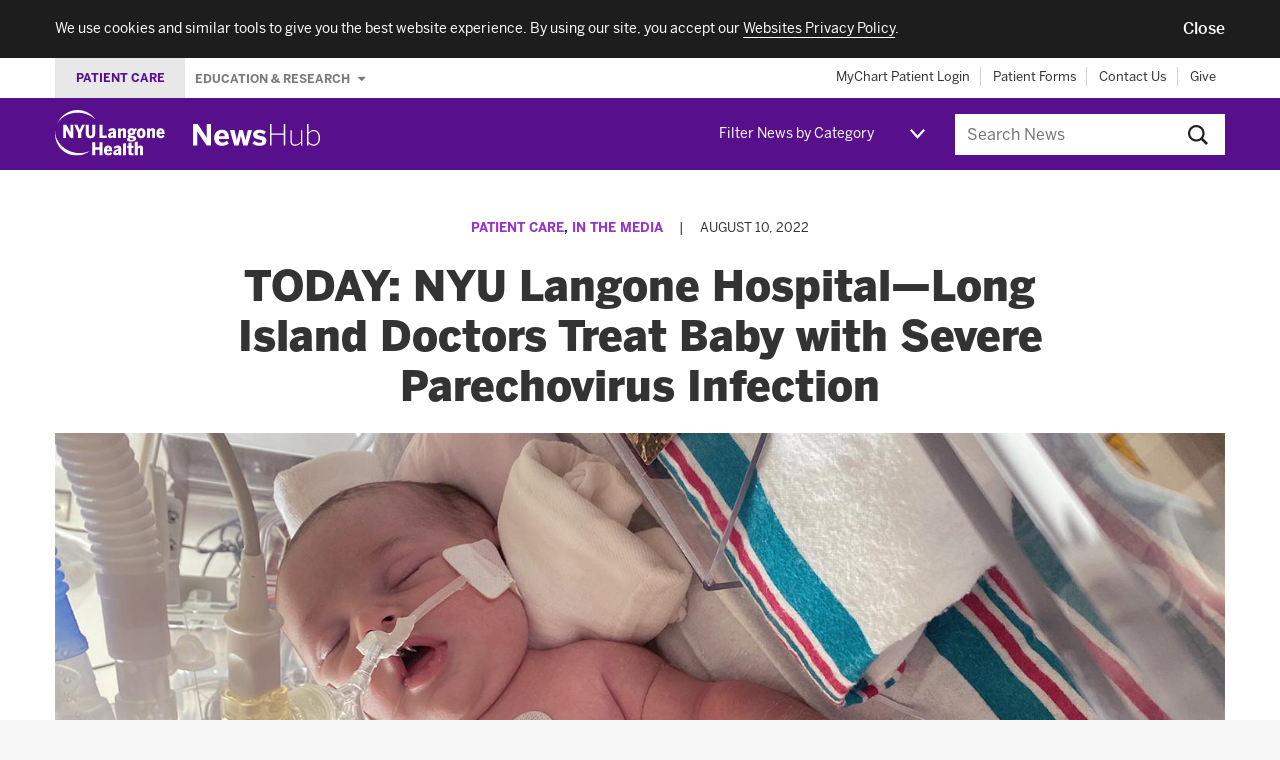

--- FILE ---
content_type: text/html; charset=UTF-8
request_url: https://nyulangone.org/news/today-nyu-langone-hospital-long-island-doctors-treat-baby-severe-parechovirus-infection
body_size: 78984
content:
<!DOCTYPE html>
<!--[if IE]><![endif]-->
<!--[if lt IE 9]>  <html class="ie oldie" lang="en"> <![endif]-->
<!--[if gte IE 9]>  <html class="ie" lang="en"><![endif]-->
<!--[if !IE]><!--><html lang="en" dir="ltr" prefix="content: http://purl.org/rss/1.0/modules/content/  dc: http://purl.org/dc/terms/  foaf: http://xmlns.com/foaf/0.1/  og: http://ogp.me/ns#  rdfs: http://www.w3.org/2000/01/rdf-schema#  schema: http://schema.org/  sioc: http://rdfs.org/sioc/ns#  sioct: http://rdfs.org/sioc/types#  skos: http://www.w3.org/2004/02/skos/core#  xsd: http://www.w3.org/2001/XMLSchema# "><!--<![endif]-->
  <head>
    <meta charset="utf-8" />
<meta name="description" content="NYU Langone Health doctors successfully treat 2-week old infant who required around-the-clock care for parechovirus infection. Learn more." />
<meta name="abstract" content="NYU Langone Health doctors successfully treat 2-week old infant who required around-the-clock care for parechovirus infection. Learn more." />
<link rel="canonical" href="https://nyulangone.org/news/today-nyu-langone-hospital-long-island-doctors-treat-baby-severe-parechovirus-infection" />
<meta property="og:site_name" content="NYU Langone News" />
<meta property="og:title" content="TODAY: NYU Langone Hospital—Long Island Doctors Treat Baby with Severe Parechovirus Infection" />
<meta property="og:description" content="NYU Langone Health doctors successfully treat 2-week old infant who required around-the-clock care for parechovirus infection. Learn more." />
<meta property="og:image" content="https://nyulangone.org/news/sites/default/files/2022-08/inthemedia-jaxon-martin.jpg" />
<meta name="Generator" content="Drupal 10 (https://www.drupal.org)" />
<meta name="MobileOptimized" content="width" />
<meta name="HandheldFriendly" content="true" />
<meta name="viewport" content="width=device-width, initial-scale=1.0" />
<meta name="grunticon" content="/news/themes/custom/nyunewshub/dist/svg/" />
<meta name="fullJS" content="/news/themes/custom/nyunewshub/dist/js/main.js" />
<link rel="apple-touch-icon" href="/news/themes/custom/nyunewshub/apple-touch-icon.png" />
<script src="https://cdn.jsdelivr.net/npm/validatorjs@3.22.1/dist/validator.min.js" async></script>
<script src="//nyulangone.org/v2/nyulh_t.js" async></script>
<script src="//nyulangone.org/v2/nyulh_t_shared.js" async></script>
<script src="/news/themes/custom/nyunewshub/dist/js/common_analytics.js" async></script>
<script src="/news/themes/custom/nyunewshub/dist/js/scroll_to_top_on_reload.js" async></script>
<link rel="icon" href="/news/themes/custom/nyunewshub/favicon.ico" type="image/vnd.microsoft.icon" />

    <title>TODAY: NYU Langone Hospital—Long Island Doctors Treat Baby with Severe Parechovirus Infection | NYU Langone News</title>
    <link rel="stylesheet" media="all" href="/s3-nav/v1/org/latest/org/footer/index.css" />
<link rel="stylesheet" media="all" href="/news/sites/default/files/css/css_MFJ8jaKaDxaK7RmVXGitYkgeydYS4LiBzkgmu2CCHko.css?delta=1&amp;language=en&amp;theme=nyunewshub&amp;include=eJxtissNgCAMQBciMlJToAqxFIIFZXsPetPj-5Bo0gmUHQXrsWoqYuhSTrLb0HpFXl40Mnv2sHFxyCA47FqKUvv6SBj-fG1poJ_gUOTpQucRu7PPdAOIRTgG" />
<link rel="stylesheet" media="all" href="/s3-nav/v1/newshub/latest/newshub/header/index.css" />
<link rel="stylesheet" media="all" href="/s3-nav/v1/newshub/latest/newshub/privacy_banner/index.css" />
<link rel="stylesheet" media="all" href="/news/sites/default/files/css/css_i7QvX_QkJ_sfhfQOKqI4ZkMDwPlHMAhXcYsUKSrrkow.css?delta=4&amp;language=en&amp;theme=nyunewshub&amp;include=eJxtissNgCAMQBciMlJToAqxFIIFZXsPetPj-5Bo0gmUHQXrsWoqYuhSTrLb0HpFXl40Mnv2sHFxyCA47FqKUvv6SBj-fG1poJ_gUOTpQucRu7PPdAOIRTgG" />

    
  </head>
  <body class="path-node page-node-type-article-import tmpl-article nyuuninav--page-newshub">
    <div id="privacy-banner" class="nyuuninav--privacy-banner nyuuninav--privacy-banner--hide ">
    <div class="nyuuninav--privacy-banner__container">
        <ul class="nyuuninav--privacy-banner__list">
            <li class="nyuuninav--privacy-banner__list-item">
                <div class="nyuuninav--privacy-banner__text">
                    <p class="nyuuninav--privacy-banner__text-item">
                        We use cookies and similar tools to give you the best website experience. By using our site, you accept our
                                                    <a href="https://nyulangone.org/policies-disclaimers/websites-privacy-policy"
                               class="nyuuninav--privacy-banner__text-link"
                               data-linkname="global:privacy_banner:websites_privacy_policy">
                                <span>Websites Privacy Policy</span></a>.
                                            </p>
                </div>
            </li>
            <li class="nyuuninav--privacy-banner__list-item">
                <div class="nyuuninav--privacy-banner__accept-container">
                    <button role="button" class="nyuuninav--privacy-banner__accept-button" data-linkname="global:privacy_banner:accept">
                        <span class="nyuuninav--privacy-banner__accept-button-text">Close</span>
                        </button>
                </div>
            </li>
        </ul>
    </div>
</div>
<div class="nyuuninav--a11y-help-phone__wrapper">
    <a href="tel:855-698-9991" 
       class="nyuuninav--a11y-help-phone nyuuninav--visually-hidden nyuuninav--visually-hidden--focusable"
       aria-label="If you need help accessing our website, click this link to call 8 5 5 6 9 8 9 9 9 1"
       aria-live="polite">
        <span class="nyuuninav--a11y-help-phone__text">If you need help accessing our website, call 855-698-9991</span>
    </a>
</div>

      <div class="dialog-off-canvas-main-canvas" data-off-canvas-main-canvas>
    
<div class="page tmpl-article">

  
<div class="page-lead">
  <div data-set="nav-utility"></div><!-- /end [data-set=nav-utility] -->
  <header>
    <div class="site-mast">
      <div class="inner">
        <div class="site-logo">
          <div class="logo-wrapper">
            <a class="icon-logo-nyu-header" href="/" aria-label="NYU Langone Health Home" data-linkname="header:global:logo">
              <img src="data:image/svg+xml;charset%3DUS-ASCII,%3Csvg%20width%3D%22128px%22%20height%3D%2254px%22%20viewBox%3D%220%200%20128%2054%22%20fill%3D%22%23fff%22%20xmlns%3D%22http%3A%2F%2Fwww.w3.org%2F2000%2Fsvg%22%3E%20%20%20%20%3Cpath%20d%3D%22M46.775%2C11.088%20C46.792%2C11.071%2046.804%2C11.054%2046.78%2C11.016%20C46.746%2C10.961%2046.658%2C10.842%2046.471%2C10.571%20C46.236%2C10.232%2044.796%2C8.231%2042.924%2C6.539%20C41.046%2C4.842%2035.359%2C0%2026.319%2C0%20C16.9%2C0%2010.512%2C5.138%207.221%2C8.815%20C4.005%2C12.406%202.398%2C16.363%202.354%2C16.474%20C2.309%2C16.584%202.29%2C16.608%202.336%2C16.627%20C2.386%2C16.647%202.401%2C16.574%202.46%2C16.466%20C2.521%2C16.354%204.203%2C12.679%207.845%2C9.692%20C11.489%2C6.703%2017.56%2C3.258%2026.412%2C3.258%20C33.971%2C3.258%2039.416%2C5.945%2041.909%2C7.442%20C44.402%2C8.938%2045.993%2C10.426%2046.338%2C10.748%20C46.539%2C10.935%2046.643%2C11.028%2046.697%2C11.073%20C46.734%2C11.104%2046.757%2C11.103%2046.775%2C11.088%22%20id%3D%22Fill-1%22%3E%3C%2Fpath%3E%20%20%20%20%3Cpath%20d%3D%22M0.157%2C25.239%20C0.179%2C25.242%200.195%2C25.244%200.202%2C25.261%20C0.219%2C25.301%200.207%2C25.398%200.206%2C25.605%20C0.205%2C25.76%200.022%2C30.157%202.26%2C34.785%20C4.568%2C39.556%208.657%2C44.546%2015.192%2C47.812%20C21.411%2C50.923%2027.434%2C51.373%2031.976%2C50.873%20C36.345%2C50.392%2039.701%2C48.753%2040.07%2C48.6%20C40.22%2C48.538%2040.249%2C48.501%2040.265%2C48.532%20C40.268%2C48.538%2040.271%2C48.549%2040.267%2C48.558%20C40.254%2C48.585%2040.2%2C48.623%2040.113%2C48.697%20C39.99%2C48.801%2039.791%2C48.967%2039.527%2C49.166%20C39.016%2C49.551%2037.996%2C50.478%2034.566%2C51.934%20C29.654%2C54.019%2021.422%2C55.334%2013.202%2C50.881%20C5.318%2C46.61%201.789%2C39.219%200.593%2C33.578%20C-0.308%2C29.324%200.082%2C25.757%200.093%2C25.469%20C0.102%2C25.367%200.101%2C25.306%200.11%2C25.273%20C0.118%2C25.247%200.133%2C25.238%200.157%2C25.239%22%20id%3D%22Fill-3%22%3E%3C%2Fpath%3E%20%20%20%20%3Cpath%20d%3D%22M87.296%2C33.292%20C87.368%2C33.299%2087.436%2C33.3%2087.505%2C33.299%20L89.192%2C33.445%20C91.271%2C33.593%2091.372%2C33.888%2091.372%2C34.397%20C91.372%2C35.051%2090.488%2C35.474%2089.12%2C35.474%20C87.197%2C35.474%2086.802%2C35.002%2086.802%2C34.294%20C86.802%2C33.927%2086.973%2C33.583%2087.296%2C33.292%20Z%20M89.015%2C24.023%20C90.116%2C24.023%2090.347%2C25.02%2090.347%2C25.857%20C90.347%2C27.036%2089.862%2C27.712%2089.015%2C27.712%20C87.856%2C27.712%2087.683%2C26.55%2087.683%2C25.857%20C87.683%2C25.172%2087.856%2C24.023%2089.015%2C24.023%20Z%20M83.798%2C34.833%20C83.798%2C36.661%2085.297%2C37.371%2088.659%2C37.371%20C92.184%2C37.371%2094.462%2C36.077%2094.462%2C33.912%20C94.462%2C31.774%2093.137%2C30.921%2089.739%2C30.691%20L88.3%2C30.622%20C87.465%2C30.533%2087.432%2C30.344%2087.432%2C30.146%20C87.432%2C30.072%2087.453%2C29.959%2087.616%2C29.813%20C88.049%2C29.914%2088.512%2C29.965%2088.994%2C29.965%20C91.773%2C29.965%2093.5%2C28.359%2093.5%2C25.774%20C93.5%2C25.378%2093.434%2C24.975%2093.301%2C24.546%20C93.874%2C24.442%2094.371%2C24.442%2094.622%2C24.442%20L94.796%2C24.442%20L94.796%2C21.52%20L94.603%2C21.541%20C93.796%2C21.629%2092.823%2C22.06%2092.176%2C22.609%20C91.402%2C21.923%2090.305%2C21.561%2088.994%2C21.561%20C86.207%2C21.561%2084.405%2C23.215%2084.405%2C25.774%20C84.405%2C27.119%2084.93%2C28.266%2085.891%2C29.031%20C85.096%2C29.612%2084.593%2C30.424%2084.593%2C31.15%20C84.593%2C31.726%2084.84%2C32.215%2085.311%2C32.578%20C84.294%2C33.165%2083.798%2C33.904%2083.798%2C34.833%20Z%20M51.77%2C44.111%20L46.797%2C44.111%20L46.797%2C38.179%20L43.268%2C38.179%20L43.268%2C53.77%20L46.797%2C53.77%20L46.797%2C47.095%20L51.77%2C47.095%20L51.77%2C53.77%20L55.298%2C53.77%20L55.298%2C38.179%20L51.77%2C38.179%20L51.77%2C44.111%20Z%20M79.199%2C53.77%20L82.644%2C53.77%20L82.644%2C39.307%20L79.199%2C39.765%20L79.199%2C53.77%20Z%20M73.737%2C50.403%20C73.173%2C50.921%2072.571%2C51.182%2071.944%2C51.182%20C71.382%2C51.182%2071.073%2C50.85%2071.073%2C50.248%20C71.073%2C49.592%2071.381%2C48.775%2073.737%2C48.227%20L73.737%2C50.403%20Z%20M77.078%2C50.876%20L77.078%2C45.918%20C77.078%2C43.272%2075.898%2C42.04%2073.367%2C42.04%20C71.364%2C42.04%2069.573%2C42.676%2068.189%2C43.882%20L68.066%2C43.989%20L69.671%2C46.096%20L69.809%2C45.995%20C70.407%2C45.554%2071.588%2C44.815%2072.781%2C44.815%20C73.469%2C44.815%2073.737%2C45.125%2073.737%2C45.918%20L73.737%2C46.232%20C69.697%2C46.993%2067.732%2C48.492%2067.732%2C50.813%20C67.732%2C52.772%2068.787%2C53.895%2070.627%2C53.895%20C71.885%2C53.895%2072.912%2C53.453%2073.753%2C52.546%20C73.786%2C53.028%2073.871%2C53.369%2073.953%2C53.646%20L73.991%2C53.77%20L77.425%2C53.77%20L77.338%2C53.535%20C77.151%2C53.028%2077.078%2C52.282%2077.078%2C50.876%20Z%20M67.581%2C29.924%20C67.018%2C30.442%2066.415%2C30.704%2065.789%2C30.704%20C65.226%2C30.704%2064.917%2C30.372%2064.917%2C29.77%20C64.917%2C29.113%2065.226%2C28.297%2067.581%2C27.748%20L67.581%2C29.924%20Z%20M67.835%2C33.292%20L71.27%2C33.292%20L71.182%2C33.056%20C70.995%2C32.549%2070.921%2C31.803%2070.921%2C30.397%20L70.921%2C25.439%20C70.921%2C22.793%2069.743%2C21.561%2067.212%2C21.561%20C65.208%2C21.561%2063.417%2C22.198%2062.034%2C23.403%20L61.911%2C23.51%20L63.515%2C25.618%20L63.654%2C25.516%20C64.252%2C25.076%2065.432%2C24.337%2066.626%2C24.337%20C67.313%2C24.337%2067.581%2C24.646%2067.581%2C25.439%20L67.581%2C25.754%20C63.541%2C26.515%2061.576%2C28.014%2061.576%2C30.335%20C61.576%2C32.294%2062.631%2C33.417%2064.47%2C33.417%20C65.729%2C33.417%2066.756%2C32.974%2067.596%2C32.067%20C67.63%2C32.549%2067.714%2C32.89%2067.797%2C33.167%20L67.835%2C33.292%20Z%20M79.771%2C21.561%20C78.414%2C21.561%2077.294%2C22.28%2076.619%2C23.02%20L76.619%2C21.791%20L73.173%2C21.791%20L73.173%2C33.292%20L76.619%2C33.292%20L76.619%2C25.432%20C77.288%2C24.83%2077.883%2C24.525%2078.39%2C24.525%20C78.822%2C24.525%2079.22%2C24.661%2079.22%2C25.648%20L79.22%2C33.292%20L82.644%2C33.292%20L82.644%2C24.665%20C82.644%2C22.634%2081.651%2C21.561%2079.771%2C21.561%20Z%20M88.976%2C38.465%20L85.552%2C38.921%20L85.552%2C42.27%20L83.963%2C42.27%20L83.963%2C44.899%20L85.552%2C44.899%20L85.552%2C50.813%20C85.552%2C53.089%2086.485%2C53.895%2089.116%2C53.895%20C89.813%2C53.895%2090.847%2C53.815%2091.091%2C53.742%20L91.215%2C53.705%20L91.215%2C51.092%20L90.972%2C51.197%20C90.859%2C51.246%2090.425%2C51.308%2090.121%2C51.308%20C89.179%2C51.308%2088.976%2C51.083%2088.976%2C50.039%20L88.976%2C44.899%20L91.362%2C44.899%20L91.362%2C42.27%20L88.976%2C42.27%20L88.976%2C38.465%20Z%20M113.596%2C21.561%20C112.238%2C21.561%20111.119%2C22.28%20110.444%2C23.02%20L110.444%2C21.791%20L106.999%2C21.791%20L106.999%2C33.292%20L110.444%2C33.292%20L110.444%2C25.432%20C111.112%2C24.83%20111.708%2C24.525%20112.215%2C24.525%20C112.646%2C24.525%20113.045%2C24.661%20113.045%2C25.648%20L113.045%2C33.292%20L116.469%2C33.292%20L116.469%2C24.665%20C116.469%2C22.634%20115.475%2C21.561%20113.596%2C21.561%20Z%20M122.952%2C24.274%20C123.278%2C24.274%20124.253%2C24.274%20124.438%2C26.373%20L121.389%2C26.373%20C121.557%2C25.017%20122.108%2C24.274%20122.952%2C24.274%20Z%20M125.544%2C29.344%20L125.44%2C29.509%20C125.027%2C30.168%20124.216%2C30.872%20123.182%2C30.872%20C122.084%2C30.872%20121.487%2C30.089%20121.36%2C28.479%20L127.603%2C28.479%20L127.603%2C27.74%20C127.603%2C23.813%20125.908%2C21.561%20122.952%2C21.561%20C120.652%2C21.561%20117.965%2C23.13%20117.965%2C27.552%20C117.965%2C31.29%20119.861%2C33.521%20123.036%2C33.521%20C124.962%2C33.521%20126.433%2C32.744%20127.531%2C31.144%20L127.623%2C31.011%20L125.544%2C29.344%20Z%20M99.484%2C42.04%20C98.127%2C42.04%2097.006%2C42.758%2096.332%2C43.499%20L96.332%2C37.486%20L92.887%2C37.946%20L92.887%2C53.77%20L96.332%2C53.77%20L96.332%2C45.911%20C97.001%2C45.309%2097.596%2C45.004%2098.104%2C45.004%20C98.535%2C45.004%2098.933%2C45.139%2098.933%2C46.127%20L98.933%2C53.77%20L102.358%2C53.77%20L102.358%2C45.143%20C102.358%2C43.113%20101.364%2C42.04%2099.484%2C42.04%20Z%20M100.287%2C30.808%20C99.58%2C30.808%2098.64%2C30.471%2098.64%2C27.552%20C98.64%2C25.342%2099.148%2C24.358%20100.287%2C24.358%20C100.993%2C24.358%20101.932%2C24.689%20101.932%2C27.552%20C101.932%2C29.804%20101.425%2C30.808%20100.287%2C30.808%20Z%20M100.287%2C21.561%20C98.861%2C21.561%2097.636%2C22.042%2096.747%2C22.953%20C95.717%2C24.006%2095.196%2C25.552%2095.196%2C27.552%20C95.196%2C31.953%2097.826%2C33.521%20100.287%2C33.521%20C102.748%2C33.521%20105.378%2C31.953%20105.378%2C27.552%20C105.378%2C25.555%20104.853%2C24.007%20103.819%2C22.952%20C102.926%2C22.042%20101.705%2C21.561%20100.287%2C21.561%20Z%20M61.929%2C44.753%20C62.255%2C44.753%2063.229%2C44.753%2063.415%2C46.852%20L60.366%2C46.852%20C60.534%2C45.496%2061.085%2C44.753%2061.929%2C44.753%20Z%20M64.418%2C49.988%20C64.004%2C50.646%2063.193%2C51.35%2062.159%2C51.35%20C61.061%2C51.35%2060.463%2C50.567%2060.337%2C48.958%20L66.581%2C48.958%20L66.581%2C48.218%20C66.581%2C44.292%2064.884%2C42.04%2061.929%2C42.04%20C59.629%2C42.04%2056.942%2C43.609%2056.942%2C48.03%20C56.942%2C51.768%2058.838%2C54%2062.012%2C54%20C63.939%2C54%2065.41%2C53.222%2066.508%2C51.623%20L66.599%2C51.49%20L64.521%2C49.822%20L64.418%2C49.988%20Z%20M46.797%2C27.74%20L46.797%2C17.46%20L43.415%2C17.46%20L43.415%2C27.593%20C43.415%2C29.669%2042.829%2C30.515%2041.392%2C30.515%20C39.937%2C30.515%2039.37%2C29.691%2039.37%2C27.573%20L39.37%2C17.46%20L35.841%2C17.46%20L35.841%2C27.761%20C35.841%2C31.597%2037.694%2C33.543%2041.35%2C33.543%20C45.015%2C33.543%2046.797%2C31.644%2046.797%2C27.74%20Z%20M18.105%2C26.559%20C16.986%2C24.326%2013.467%2C17.858%2013.3%2C17.551%20L13.25%2C17.46%20L9.688%2C17.46%20L9.688%2C33.292%20L12.923%2C33.292%20L12.923%2C23.953%20C14.075%2C26.14%2017.884%2C32.882%2018.065%2C33.203%20L18.115%2C33.292%20L21.341%2C33.292%20L21.341%2C17.46%20L18.105%2C17.46%20L18.105%2C26.559%20Z%20M60.118%2C30.328%20L55.348%2C30.328%20L55.348%2C17.46%20L51.819%2C17.46%20L51.819%2C33.292%20L60.118%2C33.292%20L60.118%2C30.328%20Z%20M30.401%2C33.292%20L30.401%2C27.068%20L34.873%2C17.46%20L31.388%2C17.46%20L28.72%2C23.764%20L26.053%2C17.46%20L22.422%2C17.46%20L26.873%2C27.088%20L26.873%2C33.292%20L30.401%2C33.292%20L30.401%2C33.292%20Z%22%20id%3D%22Fill-4%22%3E%3C%2Fpath%3E%3C%2Fsvg%3E"
                   alt="NYU Langone Health - Link to Home page">
            </a>

            <div class="newshub-logo-wrapper">
              <a class="icon-logo-newshub" href="/news" aria-label="NewsHub Home">
                <img src="data:image/svg+xml;charset%3DUS-ASCII,%3C%3Fxml%20version%3D%221.0%22%20encoding%3D%22UTF-8%22%20standalone%3D%22no%22%3F%3E%3C!DOCTYPE%20svg%20PUBLIC%20%22-%2F%2FW3C%2F%2FDTD%20SVG%201.1%2F%2FEN%22%20%22http%3A%2F%2Fwww.w3.org%2FGraphics%2FSVG%2F1.1%2FDTD%2Fsvg11.dtd%22%3E%3Csvg%20width%3D%22100%25%22%20height%3D%22100%25%22%20viewBox%3D%220%200%2070%2012%22%20version%3D%221.1%22%20xmlns%3D%22http%3A%2F%2Fwww.w3.org%2F2000%2Fsvg%22%20xmlns%3Axlink%3D%22http%3A%2F%2Fwww.w3.org%2F1999%2Fxlink%22%20xml%3Aspace%3D%22preserve%22%20style%3D%22fill-rule%3Aevenodd%3Bclip-rule%3Aevenodd%3Bstroke-linejoin%3Around%3Bstroke-miterlimit%3A1.41421%3B%22%3E%3Cg%20id%3D%22Group%22%3E%3Cpath%20id%3D%22NewsHub%22%20d%3D%22M2.369%2C11.687l0%2C-7.517l0.032%2C0l5.101%2C7.517l2.369%2C0l0%2C-11.687l-2.369%2C0l0%2C7.455l-0.032%2C0l-4.896%2C-7.455l-2.574%2C0l0%2C11.687l2.369%2C0Zm13.504%2C0.174c-2.196%2C0%20-4.296%2C-1.121%20-4.296%2C-4.375c0%2C-3.269%202.495%2C-4.39%204.233%2C-4.39c1.737%2C0%203.869%2C0.868%203.869%2C4.69l0%2C0.379l-5.575%2C0c0.126%2C1.39%200.9%2C1.927%201.958%2C1.927c0.995%2C0%201.927%2C-0.489%202.496%2C-1.011l0.979%2C1.517c-0.979%2C0.837%20-2.195%2C1.263%20-3.664%2C1.263Zm-1.738%2C-5.196l3.27%2C0c-0.127%2C-1.185%20-0.664%2C-1.753%20-1.611%2C-1.753c-0.79%2C0%20-1.469%2C0.521%20-1.659%2C1.753l0%2C0Zm10.788%2C5.022l1.263%2C-5.133l0.032%2C0l1.263%2C5.133l2.353%2C0l2.464%2C-8.418l-2.258%2C0l-0.774%2C3.033c-0.237%2C0.868%20-0.379%2C1.484%20-0.585%2C2.558l-0.031%2C0c-0.221%2C-1.089%20-0.348%2C-1.705%20-0.6%2C-2.59l-0.774%2C-3.001l-1.974%2C0l-0.727%2C2.954c-0.237%2C0.916%20-0.379%2C1.532%20-0.584%2C2.637l-0.032%2C0c-0.189%2C-1.089%20-0.332%2C-1.69%20-0.553%2C-2.574l-0.726%2C-3.017l-2.559%2C0l2.464%2C8.418l2.338%2C0Zm11.529%2C0.174c1.943%2C0%203.712%2C-0.805%203.712%2C-2.843c0%2C-1.911%20-1.754%2C-2.29%20-3.412%2C-2.574c-1.042%2C-0.19%20-1.5%2C-0.395%20-1.5%2C-0.9c0%2C-0.458%200.41%2C-0.743%201.137%2C-0.743c0.79%2C0%201.627%2C0.332%202.479%2C0.916l0.995%2C-1.437c-0.931%2C-0.742%20-1.974%2C-1.184%20-3.695%2C-1.184c-1.88%2C0%20-3.27%2C0.979%20-3.27%2C2.669c0%2C1.974%201.706%2C2.353%203.301%2C2.637c1.153%2C0.206%201.595%2C0.427%201.595%2C1.011c0%2C0.553%20-0.552%2C0.821%20-1.342%2C0.821c-1.027%2C0%20-2.164%2C-0.426%20-2.922%2C-1.089l-1.011%2C1.421c0.853%2C0.727%202.085%2C1.295%203.933%2C1.295l0%2C0Zm5.717%2C-0.174l0.79%2C0l0%2C-5.828l6.728%2C0l0%2C5.828l0.79%2C0l0%2C-11.687l-0.79%2C0l0%2C5.133l-6.728%2C0l0%2C-5.133l-0.79%2C0l0%2C11.687Zm13.63%2C0.174c1.216%2C0%202.29%2C-0.679%203.207%2C-1.548l0%2C1.374l0.758%2C0l0%2C-8.291l-0.758%2C0l0%2C6.222c-1.027%2C0.98%20-1.991%2C1.58%20-3.143%2C1.58c-1.264%2C0%20-1.817%2C-0.616%20-1.817%2C-1.88l0%2C-5.922l-0.758%2C0l0%2C6.017c0%2C1.5%200.79%2C2.448%202.511%2C2.448l0%2C0Zm10.172%2C-0.031c-1.138%2C0%20-2.006%2C-0.585%20-2.796%2C-1.359l0%2C1.216l-0.758%2C0l0%2C-11.687l0.758%2C0l0%2C4.643c0.711%2C-0.774%201.579%2C-1.421%202.827%2C-1.421c1.911%2C0%203.475%2C1.406%203.475%2C4.312c0%2C2.906%20-1.58%2C4.296%20-3.506%2C4.296l0%2C0Zm0.047%2C-0.664c1.453%2C0%202.701%2C-1.074%202.701%2C-3.617c0%2C-2.511%20-1.28%2C-3.664%20-2.733%2C-3.664c-1.121%2C0%20-1.879%2C0.537%20-2.811%2C1.485l0%2C4.312c0.932%2C0.947%201.769%2C1.484%202.843%2C1.484Z%22%20style%3D%22fill%3A%23fff%3Bfill-rule%3Anonzero%3B%22%2F%3E%3C%2Fg%3E%3C%2Fsvg%3E"
                     alt="NewsHub - Link to Home page">
              </a>
            </div>
          </div>
        </div>
        <a id="nav-trigger" class="mast-trigger nav-toggle icon-nav-toggle" href="#navigation">Jump to site navigation</a>

        <div data-set="nav-category"></div><!-- /end [data-set=nav-category] -->

        <div class="site-search-outer collapsible collapsible-collapsed">
          <button class="mast-trigger icon-search">Search this site</button>
                      <div class="search-block-form block site-search" data-drupal-selector="search-block-form" id="search" role="search">
      <form action="/news/search" method="get" id="search-block-form" accept-charset="UTF-8">
  <div class="js-form-item form-item js-form-type-search form-item-keys js-form-item-keys form-no-label">
      <label for="edit-keys" class="visually-hidden">Search</label>
        <input title="Enter the terms you wish to search for." data-drupal-selector="edit-keys" type="search" id="edit-keys" name="keys" value="" size="15" maxlength="128" placeholder="Search News" class="form-search" />

        </div>
<div data-drupal-selector="edit-actions" class="form-actions js-form-wrapper form-wrapper" id="edit-actions"><input data-drupal-selector="edit-submit" type="submit" id="edit-submit" value="Search" class="button js-form-submit form-submit" />
</div>

</form>

  </div>

                  </div><!-- /end .collapsible -->
      </div><!-- /end .inner -->
    </div><!-- /end .site-mast -->
  </header>

</div>


  <div class="page-main" id="content">
    <main>
      
      
  
    <div    
  >
  
    <div data-drupal-messages-fallback class="hidden"></div>

<div   id="block-nyunewshub-content"
>

  
    
      
<div about="/news/today-nyu-langone-hospital-long-island-doctors-treat-baby-severe-parechovirus-infection" class="node node--type-article-import node--view-mode-full">

  
    

  <div class="section section-featured section-full">
    <div class="section-inner">
      <header>
        <div class="article-lead">
                      <div class="article-issue-meta">
                              <p class="article-cat"><a href="/news/patient-care" hreflang="en">Patient Care</a>, <a href="/news/media" hreflang="en">In the Media</a></p>
                <span class="article-issue-meta-separator">|</span>
                            <p class="pub-info">
                <time>August 10, 2022</time>              </p>
            </div><!-- /end .article-issue-meta -->
          
                      <div class="hed hed-title-article">TODAY: NYU Langone Hospital—Long Island Doctors Treat Baby with Severe Parechovirus Infection</div>
                    
          
                    <div class="article-figure">
            <figure>
          <img loading="eager" srcset="/news/sites/default/files/styles/hero/public/2022-08/inthemedia-jaxon-martin.jpg?h=48ce8802&amp;itok=6V4R4qoT 1x" src="/news/sites/default/files/styles/hero/public/2022-08/inthemedia-jaxon-martin.jpg?h=48ce8802&amp;itok=6V4R4qoT" alt="Jaxon in Pediatric Intensive Care Unit" typeof="foaf:Image" role="presentation"/>



    <figcaption class="figure-caption">
      <p>World-class care from NYU Langone doctors and his parents’ quick thinking spurred the best outcome for Jaxon, a young infant with parechovirus.</p>
      <p class="figure-credit">Photo courtesy of Kelly Martin</p>
    </figcaption>
  </figure>

          </div><!-- /end .article-figure -->
          
          <div class="links-sharing">
  <ul class="social-links"><li><a href="https://twitter.com/intent/tweet?url=https%3A//nyulangone.org/news/today-nyu-langone-hospital-long-island-doctors-treat-baby-severe-parechovirus-infection&amp;text=TODAY%3A%20NYU%20Langone%20Hospital%E2%80%94Long%20Island%20Doctors%20Treat%20Baby%20with%20Severe%20Parechovirus%20Infection" title="Twitter" class="social-link twitter-social-link icon-twitter social-link-popup" aria-label="Share by twitter. Opens in a new window" target="popup">Twitter</a></li><li><a href="https://www.facebook.com/sharer/sharer.php?u=https%3A//nyulangone.org/news/today-nyu-langone-hospital-long-island-doctors-treat-baby-severe-parechovirus-infection&amp;quote=TODAY%3A%20NYU%20Langone%20Hospital%E2%80%94Long%20Island%20Doctors%20Treat%20Baby%20with%20Severe%20Parechovirus%20Infection" title="Facebook" class="social-link facebook-social-link icon-facebook social-link-popup" aria-label="Share by facebook. Opens in a new window" target="popup">Facebook</a></li></ul>
</div>

        </div><!-- /end .article-lead -->
      </header>
    </div><!-- /end .section-inner -->
  </div><!-- /end .section -->

  <div class="section section-featured section-full">
    <div class="section-inner">
      <div class="article-main">
        
                  <div data-set="article-relationships"></div><!-- /end [data-set="article-relationships"] -->
        
        
            <div><p><strong class="initial-cap">K</strong>elly and Rob Martin had never heard of parechovirus until their 13-day-old baby, Jaxon, needed around-the-clock care for it in the Pediatric Intensive Care Unit at <a href="https://nyulangone.org/locations/nyu-langone-hospital-long-island" target="_blank">NYU Langone Hospital—Long Island</a>.</p>

<p>“We knew something was off. He was wheezing. He seemed like he was in pain, and it was troublesome. It wasn’t normal,” Rob tells <em>TODAY</em>.</p>

<p>As soon as Jaxon developed a fever, the Martins rushed him to NYU Langone’s Long Island hospital where tests revealed he had parechovirus meningoencephalitis, swelling of the brain or its lining caused by the parechovirus.</p>

<p>In July, the U.S. Centers for Disease Control and Prevention issued a health alert that parechovirus, a common childhood virus, was circulating throughout the country. In older children, it often leads to cold-like symptoms, but in newborns, it can be severe.</p>

<p>In Jaxon’s case, his condition worsened shortly after his arrival, but around-the-clock care led to recovery.</p>

<div data-embed-button="media_entity_embed" data-entity-embed-display="view_mode:media.inset" data-entity-embed-display-settings="[]" data-entity-type="media" data-entity-uuid="c55743fc-bcc1-431a-bc02-3087c465ab4b" data-langcode="en" class="embedded-entity figure-lg article-figure figure-lg">
  <figure>
          <img loading="eager" srcset="/news/sites/default/files/styles/inset/public/2022-08/inthemedia-martin-family.jpg?itok=PLR8xPRl 1x" src="/news/sites/default/files/styles/inset/public/2022-08/inthemedia-martin-family.jpg?itok=PLR8xPRl" alt="Rob and Kelly Martin Sitting Outside with Their Two Young Children in Their Laps" typeof="foaf:Image" role="presentation">



    <figcaption class="figure-caption">
      <p>The Martin Family</p>
      <p class="figure-credit">Photo courtesy of Kelly Martin</p>
    </figcaption>
  </figure>

</div>

<p>“He required a breathing tube to help him breathe. He required medication to help bring up his blood pressure to support his other organ functions,” said <a href="https://nyulangone.org/doctors/1770946964/chantal-d-bruno" target="_blank">Chantal D. Bruno, DO</a>, pediatric critical care attending physician at NYU Langone Hospital—Long Island. “Once he was at a point where his body was starting to fight off a good amount of that virus, he started to improve relatively rapidly.”</p>

<p>“Minutes or hours make a difference,” says Joseph J. Stambouly, MD, chief of pediatric critical care medicine at NYU Langone Hospital—Long Island. “If you look at Jaxon’s course, it was a matter of hours after presenting, less than 12 hours, that he took a dramatic turn for the worse. If his parents would have waited those 12 hours to ride it out, it could have been a much different story.”</p>

<p>Read more from <a href="https://www.today.com/health/cold-flu/family-details-newborn-sons-symptoms-battling-parechovirus-rcna42276" target="_blank"><em>TODAY</em></a>.</p></div>
      
        
<div   class="views-element-container" id="block-nyunewshub-views-block-article-children-block-1"
>

  
    
      <div><div class="js-view-dom-id-0aed43be521b909cab598814a66bd04d120b7c9af06522becfbc4d04b7ac2693">
  
  
  

  
  
  

  
  
  

  
  

  
  </div>
</div>

  
</div>

      </div><!-- /end .article-main -->

                    <div data-set="article-relationships">
            <div class="article-relationships">
                <aside>
                    <header>
                        <h2 class="hed hed-relationships">In this article</h2>
                    </header>

                    <div class="relationships-main">
                                                    <div class="article-relationships__item article-relationships__item--our-experts">
                              <h3 class="hed">Our Experts</h3>
                              
<ul>
  <li><cite class="profile-name"><a href="https://nyulangone.org/doctors/1770946964/chantal-d-bruno" target="_blank">Chantal D. Bruno, DO</a></cite></li>
</ul>

                            </div>
                        
                        
                                                    <div class="article-relationships__item">
                              <h3 class="hed">Locations</h3>
                              
<ul>
  <li><a href="https://nyulangone.org/locations/nyu-langone-hospital-long-island" target="_blank">NYU Langone Hospital—Long Island</a></li>
</ul>

                            </div>
                        
                        
                        
                        
                        
                                                    <div class="article-relationships__item article-relationships__item--help">
                              <h3 class="hed">Need help finding a doctor?</h3>
                              <a href="https://nyulangone.org/doctors" target="_new">Search all doctors</a> or call 844-698-7243.
                            </div>
                                            </div><!-- /end .relationships-main -->
                </aside>
            </div><!-- /end .article-relationships -->
        </div>
            </div><!-- /end .section-inner -->
  </div><!-- /end .section -->
</div>

  
</div>


    </div>
  


              <div class="section">
          <div class="section-inner">
            <hr aria-hidden="true"/>
            
  
    <div    
  >
  
    
<div   class="views-element-container" id="block-views-related-articles-block"
>

  
      <h2 class="hed hed-major">Related Articles</h2>
    
      <div><div class="js-view-dom-id-bbc38311a85aeb0f166ec0b3551f2a3d15f3e7d08700a8ed4ad7c55c842e9774">
  
  
  

  
  
  

  <div>
  
  <ul class="list-articles">
          <li class="teaser">
  <div class="teaser-photo">
    
            <div>  <img loading="lazy" src="/news/sites/default/files/styles/listing/public/2025-11/aretouched-kitchen-arielle-aklar.jpg?itok=YbquonkB" alt="&quot;&quot;" typeof="foaf:Image" role="presentation"/>


</div>
      
  </div>
  <p class="teaser-cat">

      <a href="/news/patient-care" hreflang="en">Patient Care</a>, 
        <a href="/news/innovation" hreflang="en">Innovation</a>, 
        <a href="/news/press-releases" hreflang="en">Press Releases</a>
  </p>
<h2 class="hed hed-teaser-title">
  <a href="/news/nyu-langone-calculated-cost-bad-hospital-food-then-they-rebuilt-everything">
    NYU Langone Calculated the Cost of Bad Hospital Food. Then, They Rebuilt Everything.
  </a>
</h2>
  <h3 class="hed hed-teaser-subtitle"><p>This new vision of what hospital food could accomplish was a decade in the making.</p></h3>
<p class="teaser-meta"><time>November 17, 2025</time></p>
</li>
          <li class="teaser">
  <div class="teaser-photo">
    
            <div>  <img loading="lazy" src="/news/sites/default/files/styles/listing/public/2025-11/nh_hero.jpg?itok=shPy3qpO" alt="&quot;&quot;" typeof="foaf:Image" role="presentation"/>


</div>
      
  </div>
  <p class="teaser-cat">

      <a href="/news/patient-care" hreflang="en">Patient Care</a>, 
        <a href="/news/locations" hreflang="en">Locations</a>, 
        <a href="/news/press-releases" hreflang="en">Press Releases</a>
  </p>
<h2 class="hed hed-teaser-title">
  <a href="/news/nyu-langone-hospital-long-island-pioneers-single-port-robotic-surgery-cancer-care">
    NYU Langone Hospital—Long Island Pioneers Single-Port Robotic Surgery for Cancer Care
  </a>
</h2>
  <h3 class="hed hed-teaser-subtitle"><p>The new technology has been transformative.</p></h3>
<p class="teaser-meta"><time>November 17, 2025</time></p>
</li>
      </ul>

</div>

  
  

  
  

  
  </div>
</div>

  
</div>


    </div>
  


          </div>
        </div>
          </main>
  </div>

  </div>

  </div>

        <div id="liveChat">
        <script type='text/javascript' src='https://service.force.com/embeddedservice/5.0/esw.min.js'></script>
        <div id="liveChatEmbeddedService"></div>
    </div>
    <div id="nyuuninav--global-ankle" class="nyuuninav--global-ankle" role="complementary" notranslate>
    <div class="nyuuninav--global-ankle__container">
        <p class="nyuuninav--global-ankle__content">
                <span class="nyuuninav--global-ankle__question">We can help you find a doctor.</span>
    <span class="nyuuninav--global-ankle__answer">
        Call
        <a href="tel:646-929-7800" class="nyuuninav--global-ankle__phone"
            data-linkname="footer:ankle:call">646-929-7800</a>
        or<span class="mobile-only"><br></span>
        <a href="/doctors" class="nyuuninav--global-ankle__link"
            data-linkname="footer:ankle:browse_our_specialists">browse our specialists</a>.</span>
        </p>
    </div>
</div>
<footer id="nyuuninav--footer" class="nyuuninav--footer nyuuninav--footer--org" role="contentinfo" notranslate>
        <nav class="nyuuninav--footer__menu" role="navigation" aria-label="Explore NYU Langone">
        <div class="nyuuninav--footer__menu-container">
            <div class="nyuuninav--global-footer">
    <h2 class="nyuuninav--global-footer__title">Explore NYU Langone</h2>
    <div class="nyuuninav--global-footer__content">
                    
<div class="nyuuninav--global-footer-menu-group" id="global-footer-menu-group__list--1-nav"
     role="navigation"
     aria-label="Patient Care menu">
    <div class="nyuuninav--global-footer-menu-group__title nyuuninav--global-footer-menu-group__title--trigger" data-expand=global-footer-menu-group__list--1 data-icon=icon-global-footer-menu-group__list--1>Patient Care            <button class="nyuuninav--global-footer-menu-group__trigger-icon"
                    id="icon-global-footer-menu-group__list--1" tabindex="0"
                    aria-expanded="false"
                    aria-labelledby="global-footer-menu-group__list--1-nav"
                    aria-controls="global-footer-menu-group__list--1"
                    
                    >
                <i class="nyuuninav--global-footer-menu-group__trigger-icon-icon"></i>
                <span class="nyuuninav--visually-hidden">Expand menu</span>
            </button>
            </div>
    <ul class="nyuuninav--global-footer-menu-group__list nyuuninav--global-footer-menu-group__list--collapsed" id="global-footer-menu-group__list--1">
                                            <li class="nyuuninav--global-footer-menu-group__item">
                <a href="/conditions"
                   class="nyuuninav--global-footer-menu-group__link"
                        
                        
                        data-linkname="footer:patient_care:conditions_we_treat">
                    <span class="nyuuninav--global-footer-menu-group__link-text">Conditions We Treat</span>&nbsp;</a>
            </li>
                                            <li class="nyuuninav--global-footer-menu-group__item">
                <a href="/locations"
                   class="nyuuninav--global-footer-menu-group__link"
                        
                        
                        data-linkname="footer:patient_care:locations">
                    <span class="nyuuninav--global-footer-menu-group__link-text">Locations</span>&nbsp;</a>
            </li>
                                            <li class="nyuuninav--global-footer-menu-group__item">
                <a href="/care-services/emergency-care"
                   class="nyuuninav--global-footer-menu-group__link"
                        
                        
                        data-linkname="footer:patient_care:emergency_care">
                    <span class="nyuuninav--global-footer-menu-group__link-text">Emergency Care</span>&nbsp;</a>
            </li>
                                            <li class="nyuuninav--global-footer-menu-group__item">
                <a href="/care-services/virtual-urgent-care"
                   class="nyuuninav--global-footer-menu-group__link"
                        
                        
                        data-linkname="footer:patient_care:virtual_urgent_care">
                    <span class="nyuuninav--global-footer-menu-group__link-text">Virtual Urgent Care</span>&nbsp;</a>
            </li>
                                            <li class="nyuuninav--global-footer-menu-group__item">
                <a href="/insurance-billing-financial-assistance"
                   class="nyuuninav--global-footer-menu-group__link"
                        
                        
                        data-linkname="footer:patient_care:insurance_and_billing">
                    <span class="nyuuninav--global-footer-menu-group__link-text">Insurance &amp; Billing</span>&nbsp;</a>
            </li>
            </ul>
</div>
                    
<div class="nyuuninav--global-footer-menu-group" id="global-footer-menu-group__list--2-nav"
     role="navigation"
     aria-label="About Us menu">
    <div class="nyuuninav--global-footer-menu-group__title nyuuninav--global-footer-menu-group__title--trigger" data-expand=global-footer-menu-group__list--2 data-icon=icon-global-footer-menu-group__list--2>About Us            <button class="nyuuninav--global-footer-menu-group__trigger-icon"
                    id="icon-global-footer-menu-group__list--2" tabindex="0"
                    aria-expanded="false"
                    aria-labelledby="global-footer-menu-group__list--2-nav"
                    aria-controls="global-footer-menu-group__list--2"
                    
                    >
                <i class="nyuuninav--global-footer-menu-group__trigger-icon-icon"></i>
                <span class="nyuuninav--visually-hidden">Expand menu</span>
            </button>
            </div>
    <ul class="nyuuninav--global-footer-menu-group__list nyuuninav--global-footer-menu-group__list--collapsed" id="global-footer-menu-group__list--2">
                                            <li class="nyuuninav--global-footer-menu-group__item">
                <a href="/our-story"
                   class="nyuuninav--global-footer-menu-group__link"
                        
                        
                        data-linkname="footer:about:our_story">
                    <span class="nyuuninav--global-footer-menu-group__link-text">Our Story</span>&nbsp;</a>
            </li>
                                            <li class="nyuuninav--global-footer-menu-group__item">
                <a href="https://jobs.nyulangone.org/"
                   class="nyuuninav--global-footer-menu-group__link"
                         target="_blank"
                        rel="noopener noreferrer"
                        data-linkname="footer:about:jobs">
                    <span class="nyuuninav--global-footer-menu-group__link-text">Jobs</span>&nbsp;<i class="nyuuninav--global-footer-menu-group__link-external-icon"></i>
                        <span class="nyuuninav--visually-hidden">. Opens in a new tab</span></a>
            </li>
                                            <li class="nyuuninav--global-footer-menu-group__item">
                <a href="/vendor-supplier-information"
                   class="nyuuninav--global-footer-menu-group__link"
                        
                        
                        data-linkname="footer:about:vendor_and_supplier_information">
                    <span class="nyuuninav--global-footer-menu-group__link-text">Vendor &amp; Supplier Information</span>&nbsp;</a>
            </li>
                                            <li class="nyuuninav--global-footer-menu-group__item">
                <a href="/contact-us"
                   class="nyuuninav--global-footer-menu-group__link"
                        
                        
                        data-linkname="footer:about:contact_us">
                    <span class="nyuuninav--global-footer-menu-group__link-text">Contact Us</span>&nbsp;</a>
            </li>
            </ul>
</div>
                    
<div class="nyuuninav--global-footer-menu-group" id="global-footer-menu-group__list--3-nav"
     role="navigation"
     aria-label="How to Help menu">
    <div class="nyuuninav--global-footer-menu-group__title nyuuninav--global-footer-menu-group__title--trigger" data-expand=global-footer-menu-group__list--3 data-icon=icon-global-footer-menu-group__list--3>How to Help            <button class="nyuuninav--global-footer-menu-group__trigger-icon"
                    id="icon-global-footer-menu-group__list--3" tabindex="0"
                    aria-expanded="false"
                    aria-labelledby="global-footer-menu-group__list--3-nav"
                    aria-controls="global-footer-menu-group__list--3"
                    
                    >
                <i class="nyuuninav--global-footer-menu-group__trigger-icon-icon"></i>
                <span class="nyuuninav--visually-hidden">Expand menu</span>
            </button>
            </div>
    <ul class="nyuuninav--global-footer-menu-group__list nyuuninav--global-footer-menu-group__list--collapsed" id="global-footer-menu-group__list--3">
                                            <li class="nyuuninav--global-footer-menu-group__item">
                <a href="https://give.nyulangone.org/"
                   class="nyuuninav--global-footer-menu-group__link"
                         target="_blank"
                        rel="noopener noreferrer"
                        data-linkname="footer:how_to_help:give">
                    <span class="nyuuninav--global-footer-menu-group__link-text">Give</span>&nbsp;<i class="nyuuninav--global-footer-menu-group__link-external-icon"></i>
                        <span class="nyuuninav--visually-hidden">. Opens in a new tab</span></a>
            </li>
                                            <li class="nyuuninav--global-footer-menu-group__item">
                <a href="/volunteer"
                   class="nyuuninav--global-footer-menu-group__link"
                        
                        
                        data-linkname="footer:how_to_help:volunteer">
                    <span class="nyuuninav--global-footer-menu-group__link-text">Volunteer</span>&nbsp;</a>
            </li>
                                            <li class="nyuuninav--global-footer-menu-group__item">
                <a href="/blood-donation"
                   class="nyuuninav--global-footer-menu-group__link"
                        
                        
                        data-linkname="footer:how_to_help:blood_donation">
                    <span class="nyuuninav--global-footer-menu-group__link-text">Blood Donation</span>&nbsp;</a>
            </li>
                                            <li class="nyuuninav--global-footer-menu-group__item">
                <a href="/organ-tissue-donation"
                   class="nyuuninav--global-footer-menu-group__link"
                        
                        
                        data-linkname="footer:how_to_help:organ_and_tissue_donation">
                    <span class="nyuuninav--global-footer-menu-group__link-text">Organ &amp; Tissue Donation</span>&nbsp;</a>
            </li>
            </ul>
</div>
                    
<div class="nyuuninav--global-footer-menu-group" id="global-footer-menu-group__list--4-nav"
     role="navigation"
     aria-label="Stay Connected menu">
    <div class="nyuuninav--global-footer-menu-group__title nyuuninav--global-footer-menu-group__title--trigger" data-expand=global-footer-menu-group__list--4 data-icon=icon-global-footer-menu-group__list--4>Stay Connected            <button class="nyuuninav--global-footer-menu-group__trigger-icon"
                    id="icon-global-footer-menu-group__list--4" tabindex="0"
                    aria-expanded="false"
                    aria-labelledby="global-footer-menu-group__list--4-nav"
                    aria-controls="global-footer-menu-group__list--4"
                    
                    >
                <i class="nyuuninav--global-footer-menu-group__trigger-icon-icon"></i>
                <span class="nyuuninav--visually-hidden">Expand menu</span>
            </button>
            </div>
    <ul class="nyuuninav--global-footer-menu-group__list nyuuninav--global-footer-menu-group__list--collapsed" id="global-footer-menu-group__list--4">
                                            <li class="nyuuninav--global-footer-menu-group__item">
                <a href="/apps/nyu-langone-health-app"
                   class="nyuuninav--global-footer-menu-group__link"
                        
                        
                        data-linkname="footer:stay_connected:nyu_langone_health_app">
                    <span class="nyuuninav--global-footer-menu-group__link-text">NYU Langone Health App</span>&nbsp;</a>
            </li>
                                                                                                            <li class="nyuuninav--global-footer-menu-group__item nyuuninav--hide-on-newshub">
                <a href="/news"
                   class="nyuuninav--global-footer-menu-group__link"
                         target="_blank"
                        rel="noopener noreferrer"
                        data-linkname="footer:stay_connected:news_hub">
                    <span class="nyuuninav--global-footer-menu-group__link-text">NewsHub</span>&nbsp;<i class="nyuuninav--global-footer-menu-group__link-external-icon"></i>
                        <span class="nyuuninav--visually-hidden">. Opens in a new tab</span></a>
            </li>
                                                                                                            <li class="nyuuninav--global-footer-menu-group__item nyuuninav--hide-on-newshub">
                <a href="/news/press-releases"
                   class="nyuuninav--global-footer-menu-group__link"
                         target="_blank"
                        rel="noopener noreferrer"
                        data-linkname="footer:stay_connected:press_releases">
                    <span class="nyuuninav--global-footer-menu-group__link-text">Press Releases</span>&nbsp;<i class="nyuuninav--global-footer-menu-group__link-external-icon"></i>
                        <span class="nyuuninav--visually-hidden">. Opens in a new tab</span></a>
            </li>
                                                                                                            <li class="nyuuninav--global-footer-menu-group__item nyuuninav--show-on-newshub">
                <a href="/news/press-releases"
                   class="nyuuninav--global-footer-menu-group__link"
                        
                        
                        data-linkname="footer:stay_connected:press_releases">
                    <span class="nyuuninav--global-footer-menu-group__link-text">Press Releases</span>&nbsp;</a>
            </li>
                                            <li class="nyuuninav--global-footer-menu-group__item">
                <a href="/news/media-resources"
                   class="nyuuninav--global-footer-menu-group__link"
                         target="_blank"
                        rel="noopener noreferrer"
                        data-linkname="footer:stay_connected:media_resources">
                    <span class="nyuuninav--global-footer-menu-group__link-text">Media Resources</span>&nbsp;<i class="nyuuninav--global-footer-menu-group__link-external-icon"></i>
                        <span class="nyuuninav--visually-hidden">. Opens in a new tab</span></a>
            </li>
            </ul>
</div>
                    
<div class="nyuuninav--global-footer-menu-group" id="global-footer-menu-group__list--5-nav"
     role="navigation"
     aria-label="Education &amp; Research menu">
    <div class="nyuuninav--global-footer-menu-group__title nyuuninav--global-footer-menu-group__title--trigger" data-expand=global-footer-menu-group__list--5 data-icon=icon-global-footer-menu-group__list--5>Education &amp; Research            <button class="nyuuninav--global-footer-menu-group__trigger-icon"
                    id="icon-global-footer-menu-group__list--5" tabindex="0"
                    aria-expanded="false"
                    aria-labelledby="global-footer-menu-group__list--5-nav"
                    aria-controls="global-footer-menu-group__list--5"
                    
                    >
                <i class="nyuuninav--global-footer-menu-group__trigger-icon-icon"></i>
                <span class="nyuuninav--visually-hidden">Expand menu</span>
            </button>
            </div>
    <ul class="nyuuninav--global-footer-menu-group__list nyuuninav--global-footer-menu-group__list--collapsed" id="global-footer-menu-group__list--5">
                                            <li class="nyuuninav--global-footer-menu-group__item">
                <a href="https://med.nyu.edu/"
                   class="nyuuninav--global-footer-menu-group__link"
                         target="_blank"
                        rel="noopener noreferrer"
                        data-linkname="footer:education_research:med">
                    <span class="nyuuninav--global-footer-menu-group__link-text">NYU Grossman School of Medicine</span>&nbsp;<i class="nyuuninav--global-footer-menu-group__link-external-icon"></i>
                        <span class="nyuuninav--visually-hidden">. Opens in a new tab</span></a>
            </li>
                                            <li class="nyuuninav--global-footer-menu-group__item">
                <a href="https://medli.nyu.edu/"
                   class="nyuuninav--global-footer-menu-group__link"
                         target="_blank"
                        rel="noopener noreferrer"
                        data-linkname="footer:education_research:med_li">
                    <span class="nyuuninav--global-footer-menu-group__link-text">NYU Grossman Long Island School of Medicine</span>&nbsp;<i class="nyuuninav--global-footer-menu-group__link-external-icon"></i>
                        <span class="nyuuninav--visually-hidden">. Opens in a new tab</span></a>
            </li>
                                            <li class="nyuuninav--global-footer-menu-group__item">
                <a href="https://hsl.med.nyu.edu/"
                   class="nyuuninav--global-footer-menu-group__link"
                         target="_blank"
                        rel="noopener noreferrer"
                        data-linkname="footer:education_research:nyu_health_science_library">
                    <span class="nyuuninav--global-footer-menu-group__link-text">NYU Health Sciences Library</span>&nbsp;<i class="nyuuninav--global-footer-menu-group__link-external-icon"></i>
                        <span class="nyuuninav--visually-hidden">. Opens in a new tab</span></a>
            </li>
                                            <li class="nyuuninav--global-footer-menu-group__item">
                <a href="https://www.nyu.edu"
                   class="nyuuninav--global-footer-menu-group__link"
                         target="_blank"
                        rel="noopener noreferrer"
                        data-linkname="footer:education_research:nyu">
                    <span class="nyuuninav--global-footer-menu-group__link-text">New York University</span>&nbsp;<i class="nyuuninav--global-footer-menu-group__link-external-icon"></i>
                        <span class="nyuuninav--visually-hidden">. Opens in a new tab</span></a>
            </li>
            </ul>
</div>
            </div>
</div>
        </div>
    </nav>
    <nav class="nyuuninav--global-social" aria-label="Follow Us on Social Media" role="navigation">
    <div class="nyuuninav--footer__menu-container">
        <span class="nyuuninav--global-social__title">Follow Us</span>
        <ul class="nyuuninav--global-social__list">
                            <li class="nyuuninav--global-social__item">
                                     <a href="https://www.facebook.com/NYULangone" class="nyuuninav--global-social__link" target="_blank"
                                                                            aria-label="Follow us on Facebook - Opens in a new window"
                                                        data-linkname="footer:follow_us:facebook"
                       rel="noopener noreferrer">
                                               <span class="nyuuninav--global-social__icon nyuuninav--global-social__icon--facebook"></span>
                        <span class="nyuuninav--visually-hidden">Follow us on Facebook. Opens in a new window.</span>
                    </a>
                </li>
                            <li class="nyuuninav--global-social__item">
                                    <a href="https://twitter.com/nyulangone" class="nyuuninav--global-social__link nyuuninav--global-social__icon" target="_blank"
                                                                            aria-label="Follow us on X - Opens in a new window"
                                                        data-linkname="footer:follow_us:twitter"
                       rel="noopener noreferrer">
                                              𝕏
                                               <span class="nyuuninav--global-social__icon"></span>
                        <span class="nyuuninav--visually-hidden">Follow us on X. Opens in a new window.</span>
                    </a>
                </li>
                            <li class="nyuuninav--global-social__item">
                                     <a href="https://www.instagram.com/nyulangone/" class="nyuuninav--global-social__link" target="_blank"
                                                                            aria-label="Follow us on Instagram - Opens in a new window"
                                                        data-linkname="footer:follow_us:instagram"
                       rel="noopener noreferrer">
                                               <span class="nyuuninav--global-social__icon nyuuninav--global-social__icon--instagram"></span>
                        <span class="nyuuninav--visually-hidden">Follow us on Instagram. Opens in a new window.</span>
                    </a>
                </li>
                            <li class="nyuuninav--global-social__item">
                                     <a href="https://www.youtube.com/c/NYULangoneHealth" class="nyuuninav--global-social__link" target="_blank"
                                                                            aria-label="Subscribe to our YouTube channel - Opens in a new window"
                                                        data-linkname="footer:follow_us:youtube"
                       rel="noopener noreferrer">
                                               <span class="nyuuninav--global-social__icon nyuuninav--global-social__icon--youtube"></span>
                        <span class="nyuuninav--visually-hidden">Subscribe to our YouTube channel. Opens in a new window.</span>
                    </a>
                </li>
                            <li class="nyuuninav--global-social__item">
                                     <a href="https://www.linkedin.com/company/nyulangonehealth" class="nyuuninav--global-social__link" target="_blank"
                                                                            aria-label="Follow us on LinkedIn - Opens in a new window"
                                                        data-linkname="footer:follow_us:linkedin"
                       rel="noopener noreferrer">
                                               <span class="nyuuninav--global-social__icon nyuuninav--global-social__icon--linked-in"></span>
                        <span class="nyuuninav--visually-hidden">Follow us on LinkedIn. Opens in a new window.</span>
                    </a>
                </li>
                    </ul>
    </div>
</nav>
            <nav class="nyuuninav--footer__notes" aria-label="Legal Information Menu" role="navigation">
        <div class="nyuuninav--footer__notes-container">
            <div class="nyuuninav--universal-legal-footer">
        <div class="nyuuninav--logo nyuuninav--logo--footer">
        <a href="/"
           class="nyuuninav--logo__image-link nyuuninav--logo__image-link--footer"
           aria-label="Patient Care at NYU Langone Health - Link to home page">
            <img class="nyuuninav--logo__image nyuuninav--logo__image--footer"
                 src="[data-uri]"
                 alt="Patient Care at NYU Langone Health."
                    data-linkname="footer:logo"/>
        </a>
    </div>
        <ul class="nyuuninav--universal-legal-footer__content">
       <li class="nyuuninav--universal-legal-footer__item">&copy; <span id="copyrightYear"></span> NYU Langone Hospitals</li>
                    <li class="nyuuninav--universal-legal-footer__item">
                <a href="https://med.nyu.edu/standard-charges/" class="nyuuninav--universal-legal-footer__link"
                    
                    
                    data-linkname="footer:price_transparency">
                                        Price Transparency
                    </a>
            </li>
                    <li class="nyuuninav--universal-legal-footer__item">
                <a href="/policies-disclaimers" class="nyuuninav--universal-legal-footer__link"
                    
                    
                    data-linkname="footer:policies">
                                        Policies &amp; Disclaimers
                    </a>
            </li>
                    <li class="nyuuninav--universal-legal-footer__item">
                <a href="/public-notices" class="nyuuninav--universal-legal-footer__link"
                    
                    
                    data-linkname="footer:public_notices">
                                        Public Notices
                    </a>
            </li>
                    <li class="nyuuninav--universal-legal-footer__item">
                <a href="/policies-disclaimers/websites-privacy-policy" class="nyuuninav--universal-legal-footer__link"
                    
                    
                    data-linkname="footer:digital_privacy_statement">
                                        Websites Privacy Policy
                    </a>
            </li>
                    <li class="nyuuninav--universal-legal-footer__item">
                <a href="https://nyulangone.org/policies-disclaimers/accessibility" class="nyuuninav--universal-legal-footer__link"
                    
                    
                    data-linkname="footer:accessibility">
                                        Accessibility
                    </a>
            </li>
                    <li class="nyuuninav--universal-legal-footer__item nyuuninav--universal-legal-footer__item--accessibility-phone" >
        Accessibility Help Line:&nbsp
        <a href="tel:855-698-9991" class="nyuuninav--universal-legal-footer__link"
            data-linkname="footer:accessibility:click_to_call">
            855-698-9991
        </a>
    </li>
            </ul>
</div>
<script>
    (function() {
        const year = new Date().toLocaleString('en-US', { timeZone: 'America/New_York', year: 'numeric' });
        document.getElementById('copyrightYear').textContent = year;
    })();
</script>        </div>
    </nav>
    </footer>

    <div class="page-nav" id="navigation">
  <div class="page-nav-content">

    <div class="views-element-container"><div data-set="nav-category">
    <div class="js-view-dom-id-fa0110dde68653d7ebac2b9fec2b47125bbeef3f0b9ea4a8b232d62c922b7f00 nav-category">
        <nav>
            <div class="collapsible collapsible-collapsed desktop-collapsible-only">
                <button class="hed nav-category-hed">
                    Filter News by Category
                </button>
                <div>
  
  <ul class="nav-category-links">

          <li><a href="/news/for-journalists" hreflang="en">For Journalists</a></li>
          <li><a href="/news/press-releases" hreflang="en">Press Releases</a></li>
          <li><a href="/news/patient-care" hreflang="en">Patient Care</a></li>
          <li><a href="/news/education" hreflang="en">Education</a></li>
          <li><a href="/news/research" hreflang="en">Research</a></li>
          <li><a href="/news/artificial-intelligence" hreflang="en">Artificial Intelligence</a></li>
          <li><a href="/news/translational-medicine" hreflang="en">Translational Medicine</a></li>
          <li><a href="/news/digital-health" hreflang="en">Digital Health</a></li>
          <li><a href="/news/leaders-medicine" hreflang="en">Leaders in Medicine</a></li>
          <li><a href="/news/innovation" hreflang="en">Innovation</a></li>
          <li><a href="/news/complex-cases" hreflang="en">Complex Cases</a></li>
          <li><a href="/news/locations" hreflang="en">Locations</a></li>
          <li><a href="/news/media" hreflang="en">In the Media</a></li>
          <li><a href="/news/honors-awards" hreflang="en">Honors &amp; Awards</a></li>
    
  </ul>

</div>

            </div><!-- /end .collapsible.collapsible-collapsed -->
        </nav>
    </div><!-- /end .nav-category -->
</div><!-- /end [data-set=nav-category] -->
</div>


    <div data-set="nav-utility">
      <div class="nav-utility">
          <div class="inner">
            <ul class="nav-megatoggle">
              <li class="active">
                <a class="link-megatoggle" href="/"  data-linkname="header:global:to_patient_care">
                  <span class="site-label">Patient Care</span>
                </a>
              </li>
              <li class="nav-dropdown">
                <button class="nav-dropdown-toggler">
                  Education &amp; Research
                </button>
                <ul class="nav-dropdown-menu">
                  <li>
                    <a href="https://med.nyu.edu" target="_blank" data-linkname="header:global:education_research:to_med">
                      <span>NYU Grossman School of Medicine</span>
                    </a>
                  </li>
                  <li>
                    <a href="https://medli.nyu.edu" target="_blank" data-linkname="header:global:education_research:to_med_li">
                      <span>NYU Grossman Long Island School of Medicine</span>
                    </a>
                  </li>
                </ul>
              </li>
            </ul>

            
<ul class="links-utility-additional">
                  <li><a href="https://mychart.nyulmc.org/mychart/" target="_blank" data-linkname="header:global:my_chart">MyChart Patient Login</a></li>
                      <li><a href="http://nyulangone.org/patient-forms" target="_blank" data-linkname="header:global:patient_forms">Patient Forms</a></li>
                      <li><a href="http://nyulangone.org/contact-us" target="_blank" data-linkname="header:global:contact">Contact Us</a></li>
                      <li><a href="https://give.nyulangone.org" target="_blank" data-linkname="header:global:give">Give</a></li>
                      <li class="side-nav-dropdown">
        <a href="" class="menu-education-and-research side-nav-dropdown-toggler">Education &amp; Research</a>
        <ul class="side-nav-dropdown-menu">
                  <li><a href="http://med.nyu.edu" target="_blank" data-linkname="header:global:education_research:to_med">NYU Grossman School of Medicine</a></li>
                  <li><a href="http://medli.nyu.edu" target="_blank" data-linkname="header:global:education_research:to_med_li">NYU Grossman Long Island School of Medicine</a></li>
                </ul>
      </li>
            
</ul>



          </div><!-- /end .inner -->
      </div><!-- /end .nav-utility -->
    </div><!-- /end [data-set=nav-utility] -->
  </div><!-- /end .page-nav-content -->
</div><!-- /end #navigation.page-nav -->

<!-- Anchors used by `aria-describedby` states -->
<div id="wayfinding" class="squelch">
  <span id="current-site">Current site</span>
  <span id="current-page">Current page</span>
</div>
    <script type="application/json" data-drupal-selector="drupal-settings-json">{"path":{"baseUrl":"\/news\/","pathPrefix":"","currentPath":"node\/27533","currentPathIsAdmin":false,"isFront":false,"currentLanguage":"en"},"pluralDelimiter":"\u0003","suppressDeprecationErrors":true,"ajaxPageState":{"libraries":"eJxtjV0OAiEMhC9EtkciBapLhJbQgnJ7V9cHE32Z5JufDLFlW55qoAQRm2VhRw8rmW-Q-mhYtg86XqNGfy0SsHjGCRcRo_7r74Tpn996nhiXD8h85kx33UeAs-RUYj66rzeFb3C61KhCQCU387GCt25V0ij0BIfqTl0","theme":"nyunewshub","theme_token":null},"ajaxTrustedUrl":{"\/news\/search":true},"data":{"extlink":{"extTarget":false,"extTargetAppendNewWindowLabel":"(opens in a new window)","extTargetNoOverride":false,"extNofollow":false,"extTitleNoOverride":false,"extNoreferrer":false,"extFollowNoOverride":false,"extClass":"ext","extLabel":"(link is external)","extImgClass":false,"extSubdomains":true,"extExclude":"","extInclude":"","extCssExclude":"","extCssInclude":"","extCssExplicit":"","extAlert":false,"extAlertText":"This link will take you to an external web site. We are not responsible for their content.","extHideIcons":false,"mailtoClass":"mailto","telClass":"","mailtoLabel":"(link sends email)","telLabel":"(link is a phone number)","extUseFontAwesome":false,"extIconPlacement":"append","extPreventOrphan":false,"extFaLinkClasses":"fa fa-external-link","extFaMailtoClasses":"fa fa-envelope-o","extAdditionalLinkClasses":"","extAdditionalMailtoClasses":"","extAdditionalTelClasses":"","extFaTelClasses":"fa fa-phone","whitelistedDomains":null,"extExcludeNoreferrer":""}},"csp":{"nonce":"AM5NHgqa6YA2qtujmfPxsQ"},"user":{"uid":0,"permissionsHash":"d8574459e807f37340ad3f0c50268ecf018389fa7da97b7ee0ba23c7e0de59fa"}}</script>
<script src="/news/sites/default/files/js/js_Js_6V4MZuX7JlcpS1wgTXXwBBsL2qITf6Hg0MazApts.js?scope=footer&amp;delta=0&amp;language=en&amp;theme=nyunewshub&amp;include=eJxtjUsOgCAMBS9k5EikQBVibQk_5fZq2JjocuZN8vAsFHhTLtUINOPAiXvdrV5JDJBmaGoRKZi-3iO4Px9TaGC7NsA8dsYj-2rUiKYsNtzt85bVGy6tdjoV"></script>
<script src="/s3-nav/v1/org/latest/org/footer/index.js"></script>
<script src="/s3-nav/v1/newshub/latest/newshub/header/index.js"></script>
<script src="/s3-nav/v1/newshub/latest/newshub/privacy_banner/index.js"></script>
<script src="/news/sites/default/files/js/js_ynyn9k3RtfXewPaI1y5CbsvAGvpkE-8eJ9QNXGNGW50.js?scope=footer&amp;delta=4&amp;language=en&amp;theme=nyunewshub&amp;include=eJxtjUsOgCAMBS9k5EikQBVibQk_5fZq2JjocuZN8vAsFHhTLtUINOPAiXvdrV5JDJBmaGoRKZi-3iO4Px9TaGC7NsA8dsYj-2rUiKYsNtzt85bVGy6tdjoV"></script>


          <script type="text/javascript" src="//players.brightcove.net/3714047748001/r1hh9Z1aM_default/index.min.js"></script>
            <script type="text/javascript">
  (function() {
    var w = window, d = document;
    w['pi']=function() {
      w['pi'].commands = w['pi'].commands || [];
      w['pi'].commands.push(arguments);
    };

    var s = d.createElement('script'); s.async = 1;
    s.src = '//js.pulseinsights.com/surveys.js';

    var f = d.getElementsByTagName('script')[0];
    f.parentNode.insertBefore(s, f);

    pi('identify', 'PI-19699623');
    pi('get', 'surveys');
  })();
</script>  </body>
</html>


--- FILE ---
content_type: text/css
request_url: https://nyulangone.org/news/sites/default/files/css/css_i7QvX_QkJ_sfhfQOKqI4ZkMDwPlHMAhXcYsUKSrrkow.css?delta=4&language=en&theme=nyunewshub&include=eJxtissNgCAMQBciMlJToAqxFIIFZXsPetPj-5Bo0gmUHQXrsWoqYuhSTrLb0HpFXl40Mnv2sHFxyCA47FqKUvv6SBj-fG1poJ_gUOTpQucRu7PPdAOIRTgG
body_size: 78189
content:
/* @license GPL-2.0-or-later https://www.drupal.org/licensing/faq */
@font-face{font-family:'BentonSans';src:url(/news/themes/custom/nyunewshub/type/bentonsans-regular.woff2) format("woff2"),url(/news/themes/custom/nyunewshub/type/bentonsans-regular.woff) format("woff");font-weight:400;font-style:normal;}@font-face{font-family:'BentonSans light';src:url(/news/themes/custom/nyunewshub/type/bentonsans-light-webfont.eot);src:url(/news/themes/custom/nyunewshub/type/bentonsans-light-webfont.eot#iefix) format("embedded-opentype"),url(/news/themes/custom/nyunewshub/type/bentonsans-light-webfont.woff) format("woff"),url(/news/themes/custom/nyunewshub/type/bentonsans-light-webfont.ttf) format("truetype"),url(/news/themes/custom/nyunewshub/type/bentonsans-light-webfont.svg#bentonsanslight) format("svg");font-weight:100;}@font-face{font-family:"benton regular";src:url(/news/themes/custom/nyunewshub/type/bentonsans-regular-org.eot);src:url(/news/themes/custom/nyunewshub/type/bentonsans-regular-org.eot#iefix) format("embedded-opentype"),url(/news/themes/custom/nyunewshub/type/bentonsans-regular-org.woff) format("woff"),url(/news/themes/custom/nyunewshub/type/bentonsans-regular-org.ttf) format("truetype"),url(/news/themes/custom/nyunewshub/type/bentonsans-regular-org.svg#bentonsansregular) format("svg");font-weight:normal;font-style:normal;}@font-face{font-family:"benton regular";src:url(/news/themes/custom/nyunewshub/type/bentonsans-bold.woff2) format("woff2"),url(/news/themes/custom/nyunewshub/type/bentonsans-bold.woff) format("woff"),url(/news/themes/custom/nyunewshub/type/bentonsans-bold.eot) format("eot"),url(/news/themes/custom/nyunewshub/type/bentonsans-bold.svg) format("svg"),url(/news/themes/custom/nyunewshub/type/bentonsans-bold.ttf) format("ttf");font-weight:bold;}@font-face{font-family:'BentonSans medium';src:url(/news/themes/custom/nyunewshub/type/bentonsans-medium.woff) format("woff"),url(/news/themes/custom/nyunewshub/type/bentonsans-medium.eot) format("eot"),url(/news/themes/custom/nyunewshub/type/bentonsans-medium.svg) format("svg"),url(/news/themes/custom/nyunewshub/type/bentonsans-medium.ttf) format("ttf");font-weight:500;font-style:normal;}@font-face{font-family:'BentonSans';src:url(/news/themes/custom/nyunewshub/type/bentonsans-bold.woff2) format("woff2"),url(/news/themes/custom/nyunewshub/type/bentonsans-bold.woff) format("woff");font-weight:700;font-style:normal;}@font-face{font-family:'benton bold';src:url(/news/themes/custom/nyunewshub/type/bentonsans-bold.woff2) format("woff2"),url(/news/themes/custom/nyunewshub/type/bentonsans-bold.woff) format("woff"),url(/news/themes/custom/nyunewshub/type/bentonsans-bold.eot) format("eot"),url(/news/themes/custom/nyunewshub/type/bentonsans-bold.svg) format("svg"),url(/news/themes/custom/nyunewshub/type/bentonsans-bold.ttf) format("ttf");font-style:normal;font-weight:normal;}@font-face{font-family:'BentonSans';src:url(/news/themes/custom/nyunewshub/type/bentonsans-black.woff2) format("woff2"),url(/news/themes/custom/nyunewshub/type/bentonsans-black.woff) format("woff");font-weight:900;font-style:normal;}@font-face{font-family:'Utopia';src:url(/news/themes/custom/nyunewshub/type/UtopiaStd-Regular.woff2) format("woff2"),url(/news/themes/custom/nyunewshub/type/UtopiaStd-Regular.woff) format("woff");font-weight:400;font-style:normal;}@font-face{font-family:'Utopia';src:url(/news/themes/custom/nyunewshub/type/UtopiaStd-Italic.woff2) format("woff2"),url(/news/themes/custom/nyunewshub/type/UtopiaStd-Italic.woff) format("woff");font-weight:400;font-style:italic;}@font-face{font-family:'Utopia';src:url(/news/themes/custom/nyunewshub/type/UtopiaStd-Bold.woff2) format("woff2"),url(/news/themes/custom/nyunewshub/type/UtopiaStd-Bold.woff) format("woff");font-weight:700;font-style:normal;}@font-face{font-family:'Utopia';src:url(/news/themes/custom/nyunewshub/type/UtopiaStd-BoldIt.woff2) format("woff2"),url(/news/themes/custom/nyunewshub/type/UtopiaStd-BoldIt.woff) format("woff");font-weight:700;font-style:italic;}@font-face{font-family:'FontAwesome';src:url(/news/themes/custom/nyunewshub/type/icons.svg) format("svg"),url(/news/themes/custom/nyunewshub/type/icons.woff) format("woff"),url(/news/themes/custom/nyunewshub/type/icons.ttf) format("ttf"),url(/news/themes/custom/nyunewshub/type/icons.eot) format("eot");font-weight:normal;font-style:normal;}
html{line-height:1.15;-webkit-text-size-adjust:100%;}body{margin:0;}main{display:block;}h1{font-size:2em;margin:0.67em 0;}hr{-webkit-box-sizing:content-box;-moz-box-sizing:content-box;box-sizing:content-box;height:0;overflow:visible;}pre{font-family:monospace,monospace;font-size:1em;}a{background-color:transparent;}abbr[title]{border-bottom:none;text-decoration:underline;text-decoration:underline dotted;}b,strong{font-weight:bolder;}code,kbd,samp{font-family:monospace,monospace;font-size:1em;}small{font-size:80%;}sub,sup{font-size:75%;line-height:0;position:relative;vertical-align:baseline;}sub{bottom:-0.25em;}sup{top:-0.5em;}img{border-style:none;}button,input,optgroup,select,textarea{font-family:inherit;font-size:100%;line-height:1.15;margin:0;}button,input{overflow:visible;}button,select{text-transform:none;}button,[type="button"],[type="reset"],[type="submit"]{-webkit-appearance:button;}button::-moz-focus-inner,[type="button"]::-moz-focus-inner,[type="reset"]::-moz-focus-inner,[type="submit"]::-moz-focus-inner{border-style:none;padding:0;}button:-moz-focusring,[type="button"]:-moz-focusring,[type="reset"]:-moz-focusring,[type="submit"]:-moz-focusring{outline:1px dotted ButtonText;}fieldset{padding:0.35em 0.75em 0.625em;}legend{-webkit-box-sizing:border-box;-moz-box-sizing:border-box;box-sizing:border-box;color:inherit;display:table;max-width:100%;padding:0;white-space:normal;}progress{vertical-align:baseline;}textarea{overflow:auto;}[type="checkbox"],[type="radio"]{-webkit-box-sizing:border-box;-moz-box-sizing:border-box;box-sizing:border-box;padding:0;}[type="number"]::-webkit-inner-spin-button,[type="number"]::-webkit-outer-spin-button{height:auto;}[type="search"]{-webkit-appearance:textfield;outline-offset:-2px;}[type="search"]::-webkit-search-decoration{-webkit-appearance:none;}::-webkit-file-upload-button{-webkit-appearance:button;font:inherit;}details{display:block;}summary{display:list-item;}template{display:none;}[hidden]{display:none;}.enhanced .collapsible-collapsed .collapsible-content,.collapsible-enhanced.collapsible-collapsed .collapsible-content{display:none;}@media (max-width:49.99em){.enhanced .desktop-collapsible-only.collapsible-collapsed .collapsible-content,.collapsible-enhanced.collapsible-collapsed.desktop-collapsible-only .collapsible-content{display:block;}}body{background:#F7F7F7;color:#333;font:normal 100%/1.5 Arial,Helvetica,sans-serif;}.fonts-loaded body{font-family:"BentonSans",Arial,Helvetica,sans-serif;}a{color:#93C;-webkit-transition:color 0.2s;-o-transition:color 0.2s;transition:color 0.2s;text-decoration:none;}a:hover,a:focus{text-decoration:underline;}h1,h2,h3,h4,h5,h6,ol,p,ul{margin-top:0;}abbr,abbr[title]{border:none;cursor:help;text-decoration:none;text-transform:uppercase;}img{max-width:100%;}ul{margin-left:0;padding-left:0;}.cke_editable ul{padding-left:40px;padding-left:2.5rem;}.form-text{border-radius:0.2rem;border:1px solid #CCC;-webkit-box-sizing:border-box;-moz-box-sizing:border-box;box-sizing:border-box;font-size:20px;font-size:1.25rem;max-width:100%;outline:none;padding:0.25em;-webkit-transition:-webkit-box-shadow 0.15s;transition:-webkit-box-shadow 0.15s;-o-transition:box-shadow 0.15s;transition:box-shadow 0.15s;transition:box-shadow 0.15s,-webkit-box-shadow 0.15s;}.form-text:focus{-webkit-box-shadow:0 0 0.3em rgba(104,38,146,0.4);box-shadow:0 0 0.3em rgba(104,38,146,0.4);border-color:#C2A8D3;}input[type=submit]{-webkit-appearance:none;background-color:#682692;border-radius:3px;border-radius:0.1875rem;border:none;color:#FFF;cursor:pointer;font-weight:700;padding:0.75em 1em;-webkit-transition:background-color 0.15s;-o-transition:background-color 0.15s;transition:background-color 0.15s;}input[type=submit]:hover,input[type=submit]:focus{background-color:#90f;}.hed{margin-top:0;}.text-lead{font-weight:normal;text-transform:uppercase;}.a11y,.visually-hidden,.enhanced hr{clip:rect(1px 1px 1px 1px);clip:rect(1px,1px,1px,1px);height:1px;overflow:hidden;position:absolute;white-space:nowrap;width:1px;top:-1px;}.squelch{display:none;}a svg.ext{display:none;}.download-pdf{display:block;}.error-page-section{padding:50px 10px 60px;padding:3.125rem 0.625rem 3.75rem;}@media all and (min-width:641px) and (max-width:1023px){.error-page-section{padding:50px 20px 60px;padding:3.125rem 1.25rem 3.75rem;}}@media all and (min-width:1024px){.error-page-section{padding:80px 0;padding:5rem 0;}}.error-page-section .center{text-align:center;}.error-page-section .container{margin:0 6%;}.error-page-section .container h1{font-size:24px;font-size:1.5rem;line-height:1.47;font-family:"benton regular",sans-serif;font-weight:700;letter-spacing:-0.6px;color:#333333;margin:0;padding:0;}@media all and (min-width:641px) and (max-width:1023px){.error-page-section .container h1{font-size:28px;font-size:1.75rem;line-height:1.26;}}@media all and (min-width:1024px){.error-page-section .container h1{font-size:32px;font-size:2rem;line-height:1.1;}}.error-page-section .container p{color:#333333;line-height:1.47;letter-spacing:-0.4px;font-size:20px;font-size:1.25rem;line-height:1.76;font-family:"benton regular",sans-serif;margin:0 auto 1em auto;padding:1em 0 0 0;max-width:900px;max-width:56.25rem;}@media all and (min-width:641px) and (max-width:1023px){.error-page-section .container p{font-size:22px;font-size:1.375rem;line-height:1.6;}}@media all and (min-width:1024px){.error-page-section .container p{font-size:24px;font-size:1.5rem;line-height:1.47;}}.error-page-section .container a{color:#8511c0;}.error-page-section .container .small{font-size:14px;font-size:0.875rem;margin-bottom:0;}@media all and (min-width:641px) and (max-width:1023px){.error-page-section .container .small{font-size:16px;font-size:1rem;}}@media all and (min-width:1024px){.error-page-section .container .small{font-size:16px;font-size:1rem;}}.dti-html5-brightcove-embed-video-wrapper{margin:30px 0;margin:1.875rem 0;}figure{margin-bottom:1em;}figure figcaption{color:#666666;font-family:"benton regular",sans-serif;font-size:14px;font-size:0.875rem;}@media all and (min-width:641px) and (max-width:1023px){figure figcaption{font-size:16px;font-size:1rem;}}@media all and (min-width:1024px){figure figcaption{font-size:16px;font-size:1rem;}}figure .figure{margin-bottom:1em;}figure .video{margin-bottom:10px;margin-bottom:0.625rem;}figure .dti-html5-brightcove-embed-video-wrapper{margin:0;}.nyulmc_caption{border-bottom:1px solid #cccccc;padding-bottom:14px;padding-bottom:0.875rem;margin:30px 0;margin:1.875rem 0;}.nyulmc_caption figcaption p:nth-child(2n+1){padding-left:0;}.nyulmc_caption .figure p{margin:0;}.nyulmc_caption img{vertical-align:bottom;}.nyulmc_caption .nyulmc_caption__figure{margin-bottom:14px;margin-bottom:0.875rem;}.nyulmc_caption--brightcove .vjs-menu .vjs-menu-content{margin:0;width:7em;}.nyulmc_caption--brightcove .vjs-menu .vjs-menu-content .vjs-menu-item{font-size:0.8em;}.simplecast-wrapper{position:relative;padding-bottom:200px;padding-bottom:12.5rem;padding-top:30px;padding-top:1.875rem;height:0;overflow:auto;}.simplecast-wrapper iframe{position:absolute;top:0;left:0;width:100%;height:100%;}body{-webkit-font-smoothing:antialiased;text-rendering:optimizeLegibility;}sub,sup{font-family:"Times New Roman",serif;font-weight:bolder;font-size:.6em;line-height:1;display:inline-block;}sup{top:-1em;}sub{bottom:-.5em;}.inner,.article-lead > *{padding-left:16px;padding-left:1rem;padding-right:16px;padding-right:1rem;}@media (min-width:76rem){.inner,.article-lead > *,.section-inner{padding-left:0;padding-right:0;margin-left:auto;margin-right:auto;max-width:1170px;max-width:73.125rem;}.section-full .section-inner{max-width:inherit;}}.section-full .section-inner{overflow:hidden;}.hed-major{font-size:20px;font-size:1.25rem;font-weight:300;margin:0;padding:1.5em 0;text-transform:uppercase;}.hed-intro{font-size:20px;font-size:1.25rem;font-weight:300;text-transform:uppercase;margin-bottom:1.5em;}@media (min-width:30em){.hed-intro{font-size:23px;font-size:1.4375rem;}}.primary{margin:1.5em 0;text-align:center;}.hed p{margin:0;}.page{margin:0 auto;max-width:600px;max-width:37.5rem;}@media (min-width:0){.page{margin:0;max-width:100%;}}.site-mast{background:#580F8B;color:#FFF;position:relative;text-align:center;}.site-mast .inner{position:relative;}@media (min-width:50em){.site-mast{text-align:left;}.site-mast .inner{padding:0.25em 0;display:table;width:95%;}.enhanced .site-mast .inner{padding:0;}.site-mast .inner > *{display:table-cell;text-align:right;width:50%;}.site-mast .inner > :first-child{text-align:left;}.supports-flex .site-mast .inner{-webkit-box-align:center;-webkit-align-items:center;-ms-flex-align:center;align-items:center;display:-webkit-box;display:-webkit-flex;display:-ms-flexbox;display:flex;-webkit-box-pack:justify;-webkit-justify-content:space-between;-ms-flex-pack:justify;justify-content:space-between;text-align:left;}.supports-flex .site-mast .inner > *{display:block;text-align:left;width:inherit;}}.site-logo{background-position:50% 50%;-webkit-background-size:170px auto;background-size:170px auto;margin:0;padding:0;}.site-logo a{color:#FFF;display:block;font-size:21px;font-size:1.3125rem;font-weight:400;text-decoration:none;margin:0 60px;margin:0 3.75rem;}.grunticon .site-logo a{background-position:50% 50%;-webkit-background-size:contain;background-size:contain;height:38px;}.icon-search{display:none;}.enhanced .icon-search{display:block;}.mast-trigger:hover,.mast-trigger:focus,.collapsible-expanded .mast-trigger{background-color:#692793;}.grunticon .mast-trigger{background-position:50% 50%;display:block;height:60px;position:absolute;text-indent:-1000em;top:0;width:60px;margin-top:5px;margin-top:0.3125rem;}.grunticon button.mast-trigger{background-color:#580F8B;border:0;}.grunticon button.mast-trigger:focus{outline:0.1875rem solid #007bcb;}.grunticon .site-mast .mast-trigger{text-align:left;}.enhanced .icon-search{right:0;}.grunticon .icon-nav-toggle{left:0;}@media (min-width:50em){#nav-trigger,.grunticon .mast-trigger{display:none;}.site-logo{margin-bottom:0.15em;padding:0;}.site-logo a{margin:0;}.grunticon .site-logo,.grunticon .site-logo a{background-position:0 50%;height:46px;vertical-align:top;}.grunticon .site-logo{-webkit-background-size:80% auto;background-size:80% auto;}.supports-flex .site-mast .site-logo{-webkit-box-flex:1;-webkit-flex:1 0 50%;-ms-flex:1 0 50%;flex:1 0 50%;}}input{-webkit-appearance:none;}.form-submit{background-color:#682692;border:none;color:#FFF;cursor:pointer;font-weight:700;padding:0.75em 1em;-webkit-transition:background-color 0.1s;-o-transition:background-color 0.1s;transition:background-color 0.1s;}.form-submit:hover,.form-submit:focus{background-color:#90f;}.site-search{-webkit-box-shadow:inset 0 1em 1em -1em rgba(0,0,0,0.4);box-shadow:inset 0 1em 1em -1em rgba(0,0,0,0.4);background-color:#333;background-color:rgba(51,51,51,0.95);padding:0.4em 1em;}.site-search form{background-color:#FFF;display:-webkit-box;display:-webkit-flex;display:-ms-flexbox;display:flex;-webkit-box-pack:center;-webkit-justify-content:center;-ms-flex-pack:center;justify-content:center;margin-bottom:0;padding:0;}.site-search form:after{clear:both;content:"";display:table;}.supports-flex .site-search form:after{content:none;}.site-search .form-item-keys{float:left;margin-right:auto;max-width:49.5em;width:80%;}.site-search .form-actions{display:-webkit-box;display:-webkit-flex;display:-ms-flexbox;display:flex;float:right;max-width:8.5em;width:30%;}.site-search input{border:none;border-radius:0;-webkit-box-sizing:border-box;-moz-box-sizing:border-box;box-sizing:border-box;display:block;line-height:1.1;padding:0.75em 0 0.75em 0.75em;width:100%;}.site-search .form-submit{background-color:#EEE;font-size:0.9em;font-weight:normal;background-position:-1000px 50%;color:#333;}.site-search .form-submit:hover,.site-search .form-submit:focus{color:#FFF;}.enhanced .collapsible .site-search{background-color:rgba(51,51,51,0.95);left:0;opacity:0;position:absolute;display:block;right:0;top:100%;-webkit-transform:rotateX(90deg);transform:rotateX(90deg);-webkit-transition:opacity 0.15s,-webkit-transform 0.15s;transition:opacity 0.15s,-webkit-transform 0.15s;-o-transition:opacity 0.15s,transform 0.15s,-o-transform 0.15s;transition:opacity 0.15s,transform 0.15s;transition:opacity 0.15s,transform 0.15s,-webkit-transform 0.15s,-o-transform 0.15s;-webkit-transform-origin:center top;-ms-transform-origin:center top;-o-transform-origin:center top;transform-origin:center top;z-index:10;}.enhanced .collapsible-expanded .site-search{opacity:0.99;-webkit-transform:rotateX(0);transform:rotateX(0);}@media (min-width:50em){.site-search-outer{max-width:16.875em;vertical-align:middle;}.site-search{padding:0;}.grunticon .site-search .form-submit{background-color:inherit;background-position:50% 50%;-webkit-background-size:20px 20px;background-size:20px 20px;text-indent:-1000em;}.site-search .form-submit:hover,.site-search .form-submit:focus{background-color:inherit;}.enhanced .collapsible .icon-search{display:none;}.enhanced .collapsible .site-search{background:none;opacity:1;position:static;-webkit-transform:none;-ms-transform:none;-o-transform:none;transform:none;}.site-search .form-actions{width:20%;}}.page-nav{background-color:#692793;}.page-nav,.page-nav a{color:#FFF;display:block;}.page-nav a{text-decoration:none;}.page-nav ul,.nav-utility ul{margin:0;}.page-nav li,.nav-utility li{list-style:none;}.nav-category-hed{background:transparent;border:none;font-size:14px;font-size:0.875rem;font-weight:inherit;margin:0;color:inherit;cursor:pointer;display:block;padding:1em;text-align:left;text-decoration:none;height:70px;width:100%;}.nav-category-links{background-color:#FFF;list-style:none;margin:0;padding:0.5em 0;}.nav-category-links li{padding:0.75em 1em;}.nav-category-links a{display:block;color:#580F8B;font-size:14px;font-size:0.875rem;font-weight:bold;text-decoration:none;border-left:2px solid #FFF;padding-left:10px;padding-left:0.625rem;}.nav-category-links a:hover,.nav-category-links a:focus,.nav-category-links a[aria-describedby]{color:#9162AF;border-left-color:#642A8C;}.nav-utility .menu-education-and-research{display:none;}@media (max-width:49.99em){.enhanced .nav-category-hed{width:100%;-webkit-box-sizing:border-box;-moz-box-sizing:border-box;box-sizing:border-box;cursor:text;display:table-cell;height:60px;vertical-align:middle;}.nav-category .collapsible-collapsed .nav-category-links{display:block;}}@media (min-width:50em){.nav-category-hed:focus,.nav-category-hed:hover{background-color:#692793;}.nav-category-hed:focus:not(.focus-visible){outline:none;}.site-mast [data-set="nav-category"]{display:none;}.enhanced .site-mast [data-set="nav-category"]{display:block;margin-right:1em;max-width:16.875em;min-width:14.375em;width:20%;}.supports-flex .site-mast [data-set="nav-category"]{-webkit-box-flex:0;-webkit-flex:0 0 20%;-ms-flex:0 0 20%;flex:0 0 20%;width:inherit;}.site-mast .nav-category{position:relative;}.site-mast .nav-category-links{-webkit-box-shadow:0 8px 16px 0 rgba(0,0,0,0.2);box-shadow:0 8px 16px 0 rgba(0,0,0,0.2);position:absolute;width:100%;z-index:10;}.site-mast .nav-category-hed{background-position:90% 50%;background-position:right 1em top 50%;-webkit-background-size:15px auto;background-size:15px auto;padding:1.75em 2em 1.75em 1em;}.site-mast .collapsible-expanded .nav-category-hed{background-color:#692793;}}.screen-block{display:none;}@media (max-width:49.99em){.nav-utility{position:relative;}.enhanced .page-nav{height:0;overflow:hidden;position:absolute;top:0;width:18.75em;z-index:1000;}.enhanced .page-nav-open .page-nav,.enhanced .page-nav-transitioning .page-nav{height:100%;}.enhanced .screen-block{opacity:0;-webkit-transition:opacity .3s ease-out;-o-transition:opacity .3s ease-out;transition:opacity .3s ease-out;-webkit-transform:translateZ(0);transform:translateZ(0);}.enhanced .page-nav-transitioning .screen-block,.enhanced .page-nav-open .screen-block{background-color:#333;background-color:rgba(51,51,51,0.95);bottom:0;display:block;left:0;pointer-events:none;right:0;top:0;position:fixed;z-index:10;}.enhanced .page-nav-open .screen-block{pointer-events:auto;opacity:1;}.enhanced .screen-block .btn-menu-close{background-position:50% 50%;height:3.75em;left:18.75em;position:absolute;text-indent:-1000em;top:0;width:3.75em;}.has-animation .page,.has-animation .page-nav{-webkit-transform:translateZ(0);transform:translateZ(0);}.has-animation .page,.has-animation .page-nav{opacity:1;-webkit-transition:-webkit-transform .3s ease-out;transition:-webkit-transform .3s ease-out;-o-transition:transform .3s ease-out,-o-transform .3s ease-out;transition:transform .3s ease-out;transition:transform .3s ease-out,-webkit-transform .3s ease-out,-o-transform .3s ease-out;}.has-animation .page-nav{-webkit-transform:translateX(-18.75em);-ms-transform:translateX(-18.75em);-o-transform:translateX(-18.75em);transform:translateX(-18.75em);}.has-animation .page-nav-open .page{-webkit-transform:translateX(18.75em);-ms-transform:translateX(18.75em);-o-transform:translateX(18.75em);transform:translateX(18.75em);z-index:1;}.has-animation .page-nav-open .page-nav{-webkit-transform:translateX(0);-ms-transform:translateX(0);-o-transform:translateX(0);transform:translateX(0);}.has-animation .screen-block .btn-menu-close{opacity:0;}.has-animation .page-nav-open:not(.page-nav-transitioning) .screen-block .btn-menu-close{-webkit-animation:close-bounce 0.25s ease-out;-o-animation:close-bounce 0.25s ease-out;animation:close-bounce 0.25s ease-out;opacity:1;}.overthrow-enabled body.page-nav-transitioning,.overthrow-enabled body.page-nav-open{overflow:hidden;}.overthrow-enabled .page-nav-open .page-nav{-webkit-overflow-scrolling:touch;overflow:auto;}.page-nav{background-color:#580f8b;}.page-nav .page-nav-content .nav-category-hed{margin-left:40px;margin-left:2.5rem;margin-top:50px;margin-top:3.125rem;width:-webkit-calc(100% - 40px);width:calc(100% - 40px);height:30px;padding:0;font-size:16px;font-size:1rem;font-weight:500;}.page-nav ul.nav-megatoggle{display:none;}.page-nav ul.links-utility-additional{margin-left:24px;margin-left:1.5rem;margin-right:24px;margin-right:1.5rem;margin-bottom:40px;margin-bottom:2.5rem;margin-top:53px;margin-top:3.3125rem;}.page-nav ul.links-utility-additional li a{font-family:BentonSans;font-size:13px;font-size:0.8125rem;font-weight:500;line-height:2;text-align:left;color:#ffffff;padding:0;margin:15px 0;margin:0.9375rem 0;}.page-nav ul.nav-category-links{background-color:#580f8b;padding:0;margin-top:5px;margin-top:0.3125rem;}.page-nav ul.nav-category-links li{margin:0;padding:0;}.page-nav ul.nav-category-links li a{font-family:"BentonSans light";font-size:13px;font-size:0.8125rem;text-align:left;color:#ffffff;border-left:none;font-weight:100;padding:10px 0 10px 42px;padding:0.625rem 0 0.625rem 2.625rem;}.page-nav ul.nav-category-links li a.active{border-left:10px solid #00cc99;padding:6px 0 10px 32px;padding:0.375rem 0 0.625rem 2rem;}.page-nav .nav-utility{margin-top:37px;margin-top:2.3125rem;}.page-nav .nav-utility .menu-education-and-research{display:block;line-height:normal;margin-bottom:15px;margin-bottom:0.9375rem;}}@-webkit-keyframes close-bounce{0%{opacity:0;-webkit-transform:scale(0.8);transform:scale(0.8);}50%{opacity:0;}80%{-webkit-transform:scale(1.4);transform:scale(1.4);}100%{-webkit-transform:scale(1);transform:scale(1);opacity:1;}}@-o-keyframes close-bounce{0%{opacity:0;-o-transform:scale(0.8);transform:scale(0.8);}50%{opacity:0;}80%{-o-transform:scale(1.4);transform:scale(1.4);}100%{-o-transform:scale(1);transform:scale(1);opacity:1;}}@keyframes close-bounce{0%{opacity:0;-webkit-transform:scale(0.8);-o-transform:scale(0.8);transform:scale(0.8);}50%{opacity:0;}80%{-webkit-transform:scale(1.4);-o-transform:scale(1.4);transform:scale(1.4);}100%{-webkit-transform:scale(1);-o-transform:scale(1);transform:scale(1);opacity:1;}}.nav-utility a{font-size:13px;font-size:0.8125rem;display:block;padding:0.75em 0;}.links-utility-additional li:first-child a{margin-top:0.75em;}@media (min-width:50em){.nav-utility{background:#FFF;color:#333;font-size:14px;font-size:0.875rem;text-align:center;}.nav-utility .inner{display:table;width:95%;}.nav-utility .inner > *{display:table-cell;text-align:right;width:50%;padding:1em 0;}.nav-utility .inner > :first-child{text-align:left;}.supports-flex .nav-utility .inner{display:-webkit-box;display:-webkit-flex;display:-ms-flexbox;display:flex;-webkit-box-pack:justify;-webkit-justify-content:space-between;-ms-flex-pack:justify;justify-content:space-between;text-align:left;}.supports-flex .nav-utility .inner > *{display:block;padding:0;width:auto;}.nav-utility .links-utility-additional{margin-top:0.6em;margin-bottom:0.7em;}.nav-utility li{display:inline-block;margin-right:0.7em;position:relative;}.nav-utility a{color:inherit;display:inline;font-size:inherit;padding:0 0 0 1em;text-decoration:none;-webkit-transition:color 0.1s;-o-transition:color 0.1s;transition:color 0.1s;}.nav-utility a:hover,.nav-utility a:focus{color:#90F;}.links-utility-additional a:before{border-left:1px solid #D1D1D1;bottom:0;content:"";left:0;margin-right:1em;position:absolute;top:0;}.nav-utility li:first-child a{padding-left:0;}.nav-utility li:first-child a:before{content:none;}.nav-utility li:last-child{margin-right:0;}.links-utility-additional li{font-size:13px;font-size:0.8125rem;margin-right:0.5em;}}.link-megatoggle[aria-describedby]{display:none;}.nav-megatoggle .site-label,.nav-megatoggle :hover .site-name,.nav-megatoggle :focus .site-name,.nav-megatoggle [aria-describedby]:hover .site-label,.nav-megatoggle [aria-describedby]:focus .site-label{position:static;}.nav-megatoggle .nav-dropdown-menu{background-color:#f7f7f7;display:none;}.nav-megatoggle .nav-dropdown-menu span{text-transform:none;}.nav-megatoggle .nav-dropdown-menu li{display:block;float:none;height:auto;}.nav-megatoggle .nav-dropdown-menu li:first-child a,.nav-megatoggle .nav-dropdown-menu a{color:#333333;font-family:'benton regular';font-size:14px;font-size:0.875rem;line-height:1.5;text-align:left;}.nav-megatoggle .nav-dropdown-menu li:first-child a:hover,.nav-megatoggle .nav-dropdown-menu li:first-child a:focus,.nav-megatoggle .nav-dropdown-menu a:hover,.nav-megatoggle .nav-dropdown-menu a:focus{text-decoration:underline;color:#580f8b;}.nav-megatoggle .nav-dropdown-menu li:first-child a{margin-bottom:5px;margin-bottom:0.3125rem;}.nav-megatoggle .nav-dropdown-menu li:last-child a{margin-top:5px;margin-top:0.3125rem;margin-bottom:20px;margin-bottom:1.25rem;}.nav-megatoggle .nav-dropdown-toggler{background:transparent;border:inherit;color:inherit;height:12px;margin:14px 10px;margin:0.875rem 0.625rem;padding:0;text-transform:uppercase;}.nav-megatoggle .nav-dropdown-toggler:focus,.nav-megatoggle .nav-dropdown-toggler:hover{color:#333333;}.nav-megatoggle .nav-dropdown-toggler:focus:not(.focus-visible){outline:none;}.nav-megatoggle .nav-dropdown-toggler:after{font-family:'NavFontAwesome';content:'\f0d7';font-size:13px;font-size:0.8125rem;margin-left:5px;margin-left:0.3125rem;}.nav-megatoggle .nav-dropdown--expanded .nav-dropdown-toggler{white-space:nowrap;background-color:#f7f7f7;}.nav-dropdown--expanded .nav-dropdown-toggler:after{content:'\f0d8';}.nav-megatoggle .nav-dropdown-menu--show{display:block;position:absolute;top:34px;}.nav-megatoggle .nav-dropdown--expanded{-webkit-filter:drop-shadow(0 0 10px rgba(0,0,0,0.3));filter:drop-shadow(0 0 10px rgba(0,0,0,0.3));z-index:1;}.nav-utility .side-nav-dropdown-toggler:after{content:'\F067';font-family:'NavFontAwesome';float:right;}.nav-utility .side-nav-dropdown--expanded .side-nav-dropdown-toggler:after{content:'\F068';}.nav-utility .side-nav-dropdown-menu{display:none;}.page-nav .nav-utility .side-nav-dropdown-menu--show{display:block;}.page-nav .nav-utility .side-nav-dropdown-menu--show a{font-family:'benton regular';font-weight:400;font-size:12px;font-size:0.75rem;line-height:14px;margin:0 0 15px 0;margin:0 0 0.9375rem 0;letter-spacing:-0.09px;}@media (min-width:50em){.nav-megatoggle a:hover,.nav-megatoggle a:focus{color:inherit;}.nav-megatoggle li:before{border-left:2px solid #580F8B;}.nav-megatoggle [aria-describedby]{display:inline;cursor:text;}}.enhanced .page-lead > [data-set="nav-utility"],.enhanced .site-mast [data-set="nav-category"]{display:none;}@media (min-width:50em){.enhanced .page-nav [data-set]{display:none;}.enhanced .page-lead > [data-set="nav-utility"],.enhanced .site-mast [data-set="nav-category"]{display:block;}}.section-featured{background:#FFF;}.section-inner{padding:16px;padding:1rem;}.section-lead{background:#2E2E3E;color:#FFF;}.section-lead .section-inner{padding:1em;}@media (min-width:76rem){.section-inner{padding:1.5em 0;}}.section:first-child .section-inner{padding-top:1.5em;}.section:last-child .section-inner{padding-bottom:1.5em;}@media (min-width:30em){.section:first-child .section-inner{padding-top:3em;}.section:last-child .section-inner{padding-bottom:3em;}}.tmpl-home .section:first-child .section-inner{padding-top:0;}.section-inner > hr:first-child{margin-top:2em;}.issue-lead{text-align:center;}.issue-tag{font:normal 19px Georgia,Times,serif;}.fonts-loaded .issue-tag{font-family:Utopia,Georgia,Times,serif;}.issue-date{font-size:17px;font-size:1.0625rem;font-weight:bold;text-transform:uppercase;}.issues-menu{font-size:14px;font-size:0.875rem;font-weight:bold;display:inline-block;min-width:18em;text-align:left;}.issues-menu a,.issues-menu button{color:#999;display:block;padding:0.8em 1em;text-decoration:none;}.issues-menu button{font-weight:bold;text-align:left;border:0;min-width:18em;}.issues-menu button:focus{outline:0.1875rem solid #007bcb;}.issues-menu > *{background-color:#EAEAEA;margin:0;font-size:1em;}.issues-nav-title{background-position:95% 50%;-webkit-background-size:14px auto;background-size:14px auto;}.issues-nav-links{border-radius:0 0 0.4em 0.4em;border-top:1px solid #DDD;list-style:none;padding:0;}.issues-nav-links a:focus,.issues-nav-links a:hover,.issues-nav-links .is-on{background-color:#DEDEDE;color:#692792;}.issues-nav-links a:focus{outline:0.1875rem solid #007bcb;}.issues-menu.collapsible-enhanced{position:relative;}.issues-menu .collapsible-content{position:absolute;width:100%;z-index:1;}.issue-promo{padding:1em 0;}.issue-cover{margin:0 auto 1em;max-width:20em;width:40%;}@media (min-width:35em){.issue-promo{display:-webkit-box;display:-webkit-flex;display:-ms-flexbox;display:flex;-webkit-box-pack:justify;-webkit-justify-content:space-between;-ms-flex-pack:justify;justify-content:space-between;}.issue-cover{margin:0;max-width:inherit;width:33%;}}.issue-teasers .hed-major{text-align:center;}@media (min-width:35em){.issue-teasers{width:58%;}.issue-teasers .hed-major{text-align:left;}}.issue-teasers :first-child{margin-top:0;padding-top:0;}.list-issue-articles,.list-issue-articles .teaser{margin-bottom:2em;}.list-issue-articles .hed-teaser-title{font-size:21px;font-size:1.3125rem;line-height:1.2;margin-bottom:0.25em;}.list-issue-articles .teaser-featured .hed-teaser-subtitle{font-size:18px;font-size:1.125rem;}.list-issue-articles .teaser-featured .hed-teaser-title{font-size:27px;font-size:1.6875rem;}.list-issue-articles a{color:#333;text-decoration:none;}.list-issue-articles .teaser-featured a{display:block;}.list-issue-articles .teaser a:focus .hed-teaser-title,.list-issue-articles .teaser a:hover .hed-teaser-title{color:#90F;text-shadow:none;}.btn-primary{background:#58008D;border-radius:0.25em;color:#FFF;display:inline-block;font-size:19px;font-size:1.1875rem;font-weight:bold;padding:1em 2em;text-decoration:none;-webkit-transition:background-color 0.2s;-o-transition:background-color 0.2s;transition:background-color 0.2s;}.btn-primary:hover,.btn-primary:focus{background:#90F;}.article-lead{display:-webkit-box;display:-webkit-flex;display:-ms-flexbox;display:flex;-webkit-box-orient:vertical;-webkit-box-direction:normal;-webkit-flex-direction:column;-ms-flex-direction:column;flex-direction:column;text-align:center;}.article-lead > *{-webkit-box-sizing:border-box;-moz-box-sizing:border-box;box-sizing:border-box;width:100%;}.hed-title-article,.hed-lede-article{padding-left:0;padding-right:0;}.hed-title-article{font-size:24px;font-size:1.5rem;font-weight:900;line-height:1.25;margin:0 auto 0.5em;}.hed-lede-article{font-size:16px;font-size:1rem;font-weight:400;line-height:1.6;margin:0 auto 1.5em;max-width:40em;}@media (min-width:40em){.hed-title-article{font-size:42px;font-size:2.625rem;line-height:1.19047619;max-width:21em;}.hed-lede-article{font-size:20px;font-size:1.25rem;}}.article-meta{border:1px solid #EEE;border-width:1px 0;color:#333;font-size:14px;font-size:0.875rem;font-weight:300;margin-bottom:2em;padding:1em 0;}.article-figure + .article-meta{border-width:0;margin-bottom:1em;}.supports-flex .article-meta{display:-webkit-box;display:-webkit-flex;display:-ms-flexbox;display:flex;-webkit-box-pack:center;-webkit-justify-content:center;-ms-flex-pack:center;justify-content:center;}.article-meta > *{display:inline-block;font-size:inherit;font-weight:inherit;margin:0 0.75em;padding:0 0.5em;position:relative;}.article-meta > *:after{background:#666;content:"";height:80%;left:-0.7em;position:absolute;top:10%;width:1px;}.article-meta > *:first-child:after{content:none;}.article-issue-meta{font-size:13px;font-size:0.8125rem;-webkit-box-ordinal-group:0;-webkit-order:-1;-ms-flex-order:-1;order:-1;text-align:center;}.article-issue-meta > *{margin-bottom:0.25em;}.supports-flex .article-issue-meta{margin-bottom:1.9em;}.article-cat{font-weight:700;text-transform:uppercase;}.article-issue-meta-separator{margin:0;padding:0;display:none;}.pub-info{text-transform:uppercase;}@media (min-width:30em){.article-issue-meta > *{display:inline-block;margin:0 1em;}.article-cat + .pub-info{position:relative;}.article-issue-meta-separator{display:inline-block;margin:0;padding:0;}}.links-sharing{margin-top:1.1em;}.links-sharing > ul{padding-left:0;}.links-sharing li{display:inline;list-style:none;margin-left:0;padding:0 0.2em;}.grunticon .links-sharing a{-webkit-transition:background-color 0.1s,-webkit-transform 0.1s;transition:background-color 0.1s,-webkit-transform 0.1s;-o-transition:background-color 0.1s,transform 0.1s,-o-transform 0.1s;transition:background-color 0.1s,transform 0.1s;transition:background-color 0.1s,transform 0.1s,-webkit-transform 0.1s,-o-transform 0.1s;background-color:#C0C0C0;background-position:50% 50%;border-radius:50%;display:inline-block;text-indent:-1000em;width:39px;height:39px;}.grunticon .links-sharing a:hover,.grunticon .links-sharing a:focus{background-color:#A0A0A0;-webkit-transform:scale(1.15);-ms-transform:scale(1.15);-o-transform:scale(1.15);transform:scale(1.15);}.grunticon .links-sharing a:focus{outline:0.1875rem solid #007bcb;}.article-hierarchy{font-family:Arial,Helvetica,sans-serif;font-size:14px;font-size:0.875rem;margin-bottom:2em;text-align:center;}.fonts-loaded .article-hierarchy{font-family:"BentonSans",Arial,Helvetica,sans-serif;}.article-hierarchy a{text-transform:uppercase;}.article-hierarchy span{font-weight:bold;font-weight:700;text-transform:none;}.article-main{font:normal 18px Georgia,Times,serif;font-size:1.125rem;line-height:1.77777777777777777777;margin:0 auto;}.article-main ul:not([class]){padding-left:40px;padding-left:2.5rem;}.article-main .article-relationships ul:not([class]){padding-left:0;}@media (min-width:40em){.article-main{font-size:19px;font-size:1.1875rem;line-height:1.7;}}@media (min-width:46em){.article-main{line-height:1.78947368421052631578;}}@media (min-width:50em){.article-main{margin:0 auto;max-width:770px;max-width:48.125rem;width:79.463364293085655314%;}}.fonts-loaded .article-main{font-family:Utopia,Georgia,Times,serif;}.initial-cap{color:#50007F;font-size:106px;font-size:6.625rem;font-weight:normal;float:left;line-height:0.55;margin-right:0.05em;margin-top:0.25em;}@media (min-width:40em){.initial-cap{font-size:80px;font-size:5rem;}}@media (min-width:50em){.initial-cap{font-size:128px;font-size:8rem;margin-left:0.078125em;margin-right:0.15625em;}}.article-figure{-webkit-flex-shrink:0;-ms-flex-negative:0;flex-shrink:0;border-bottom:1px solid #EBEBEB;font-family:Arial,Helvetica,sans-serif;font-size:14px;font-size:0.875rem;margin-bottom:20px;margin-bottom:1.25rem;padding-bottom:1em;}.fonts-loaded .article-figure{font-family:"BentonSans",Arial,Helvetica,sans-serif;}.article-main .article-figure{margin-left:auto;margin-right:auto;max-width:300px;max-width:18.75rem;}.article-main .figure-full{max-width:inherit;}.article-figure figure{margin:0;}.article-figure img{display:block;margin-bottom:1em;width:100%;}.article-figure img:last-child{margin-bottom:0;}@media (min-width:40em){.article-main .article-figure{max-width:inherit;margin:30px 0;margin:1.875rem 0;}.article-main .figure-sm,.article-main .figure-med,.article-main .figure-lg{clear:right;float:right;margin-left:3.636363636363636363%;margin-top:0.4em;}.article-main .figure-sm{width:35.064935064935064935%;}.article-main .figure-med,.article-main .figure-lg{width:47.922077922077922077%;}}@media (min-width:64em){.article-main .figure-sm,.article-main .figure-med,.article-main .figure-lg{margin-right:-12.857142857142857142%;}.article-main .figure-lg{width:60.909090909090909090%;}}.figure-caption *{margin:0;}.figure-credit{color:#BBB;margin-top:0.5em;text-transform:uppercase;}.embedded-entity.article-figure .figure-credit{color:#666;}@media (min-width:40em){.figure-caption *{display:inline;}.figure-credit{padding-left:0.4em;margin-top:0;}}.article-lead .figure-full{padding-left:0;padding-right:0;max-width:inherit;text-align:left;}.article-lead .figure-caption{margin:0 1em;}@media (min-width:40em){.article-lead .figure-caption{margin:0 auto;width:80%;}}@media (min-width:62.5em){.article-lead .figure-caption{padding:0;max-width:770px;max-width:48.125rem;}}.page-main hr{background-image:-webkit-gradient(linear,left top,right top,color-stop(20%,#C0C3C7),color-stop(0%,rgba(255,255,255,0)));background-image:-webkit-linear-gradient(left,#C0C3C7 20%,rgba(255,255,255,0) 0%);background-image:-o-linear-gradient(left,#C0C3C7 20%,rgba(255,255,255,0) 0%);background-image:linear-gradient(to right,#C0C3C7 20%,rgba(255,255,255,0) 0%);background-position:0 0;background-repeat:repeat-x;-webkit-background-size:5px 2px;background-size:5px 2px;border:none;position:relative !important;overflow:visible;left:inherit;width:inherit;}.article-main > hr,.article-main > hr:before,.article-main > hr:after{background:#50007F;width:6px;height:6px;}.article-main > hr{-webkit-background-size:auto auto;background-size:auto;margin:2em auto;}.article-main > hr:before,.article-main > hr:after{content:"";position:absolute;}.article-main > hr:before{left:-12px;}.article-main > hr:after{right:-12px;}.oldie .article-main > hr{width:30px;}.hed-sub-article{font:bold 21px Georgia,Times,serif;font-size:1.3125rem;}.fonts-loaded .hed-sub-article{font-family:Utopia,Georgia,Times,serif;font-weight:700;margin:1.5em 0;}.article-main > ul li,.article-sidebar ul li{list-style:none;padding-left:1em;}.article-main > ul li:before,.article-sidebar ul li:before{content:"\22C5";font-size:1em;color:#90F;margin-left:-1em;margin-right:0.7em;}.article-sidebar ul{max-width:490px;max-width:30.625rem;}blockquote{color:#333;font:bold 20px Georgia,Times,serif;font-size:1.5rem;line-height:1.2;margin:1.875rem 0;text-align:center;}.fonts-loaded blockquote{font-family:Utopia,Georgia,Times,serif;}@media (min-width:24em){blockquote{font-size:24px;font-size:1.5rem;}}@media (min-width:40em){blockquote{font-size:30px;font-size:1.875rem;}}blockquote > *{margin-top:1em;margin-bottom:1em;}blockquote > *:last-child{margin-bottom:0.5em;}blockquote:before,blockquote:after{background:#50007F;content:"";display:inline-block;height:3px;width:100%;}@media (min-width:30em){blockquote:before,blockquote:after{width:29.870129870129870129%;}}.article-relationships{background:#EDEDEB;color:#333;font:normal 14px/1.4666666667 Arial,Helvetica,sans-serif;font-size:0.875rem;margin:2em auto;max-width:770px;max-width:48.125rem;}.enhanced .article-main [data-set="article-relationships"]{display:none;}@media (min-width:40em){[data-set="article-relationships"]{display:none;}.enhanced .article-main [data-set="article-relationships"]{display:block;}}.article-main .article-relationships{margin-top:0;}.fonts-loaded .article-relationships{font-family:"BentonSans",Arial,Helvetica,sans-serif;font-weight:400;}@media (min-width:40em){.article-main .article-relationships{clear:right;float:right;margin-left:3.896103896103896103%;max-width:270px;max-width:16.875rem;}}@media (min-width:64em){.article-main .article-relationships{margin-right:-12.987012987012987012%;}}.article-relationships .hed{font-size:inherit;margin:0 0 0.25em;}.hed-relationships,.relationships-main{padding-left:7.407407407407407407%;padding-right:7.407407407407407407%;}.hed-relationships{background:#50C0AD;color:#FFF;padding-bottom:0.85em;padding-top:0.85em;}.relationships-main{padding-top:1em;padding-bottom:2em;}.article-relationships ul,.article-relationships p{margin-bottom:1em;margin-top:0;}.relationships-main > :last-child{margin-bottom:0;}.article-relationships hr{background:#CCC;border:none;height:1px;margin:1.5em 0;position:static !important;width:100%;}.article-relationships ul,.article-relationships li{list-style:none;padding-left:0;margin-left:0;}.article-relationships li{margin-bottom:0.45em;}.article-relationships li:last-child{margin-bottom:0;}.profile-brief{display:table;margin:0.5em 0 0.71428571428571428571em;}.profile-brief > *{display:table-cell;vertical-align:middle;}.supports-flex .profile-brief{-webkit-box-align:center;-webkit-align-items:center;-ms-flex-align:center;align-items:center;display:-webkit-box;display:-webkit-flex;display:-ms-flexbox;display:flex;-webkit-box-pack:justify;-webkit-justify-content:space-between;-ms-flex-pack:justify;justify-content:space-between;}.supports-flex .profile-brief > *{display:block;}.profile-photo{-webkit-flex-shrink:0;-ms-flex-negative:0;flex-shrink:0;margin-right:1em;max-width:85px;max-width:5.3125rem;width:20%;}@media (min-width:40em){.profile-photo{width:inherit;}}.article-sidebar{background:#EFEFEF;clear:both;font-size:16px;font-size:1rem;margin:32px 0;margin:2rem 0;padding:1em;}.article-sidebar:after{clear:both;content:"";display:table;}.article-sidebar aside{outline:none;}@media (min-width:40em){.article-sidebar{font-size:19px;font-size:1.1875rem;margin:80px 0;margin:5rem 0;padding:2em;}.sidebar-content{font-size:18px;font-size:1.125rem;line-height:1.66666666666666666666;}}@media (min-width:50em){.article-sidebar{margin:80px 0;margin:5rem 0;}}.article-sidebar .hed{font-family:Arial,Helvetica,sans-serif;}.fonts-loaded .article-sidebar .hed{font-family:"BentonSans",Arial,Helvetica,sans-serif;}.article-sidebar .hed{font-size:1em;}.hed-sidebar{font-weight:bold;font-weight:700;}.hed-sidebar{line-height:1.5;margin-bottom:0.25em;}.hed-subtitle{font-weight:normal;}.article-sidebar :last-child{margin-bottom:0;}.article-sidebar.collapsible-expanded .collapsible-toggle{display:none;}.read-more,.sidebar-more{font-family:"BentonSans medium",Arial,Helvetica,sans-serif;font-size:1rem;color:#93c;}.read-more:hover,.sidebar-more:hover{color:#90f;text-decoration:underline;}.fonts-loaded{font-family:"BentonSans",Arial,Helvetica,sans-serif;}.article-sidebar .article-figure{margin:0;}.sidebar-content .article-figure{margin-bottom:1em;}.sidebar-content .article-figure:last-child{margin-bottom:0;}.article-sidebar .figure-sm{clear:right;float:right;margin-left:4%;margin-right:0;max-width:150px;max-width:9.375rem;padding-bottom:0;width:20%;}@media (min-width:40em){.article-sidebar .figure-sm{margin-left:5.830903790087463556%;margin-top:0;width:24.781341107871720116%;}}.article-sidebar .figure-caption{border-bottom:1px solid #E4E4E3;padding-bottom:1em;}.sidebar-content .article-figure:last-child .figure-caption{border-bottom:none;padding-bottom:0;}.article-sidebar.has-lead-image.collapsible-collapsed aside > .figure-full,.article-sidebar.has-lead-image.collapsible-expanded aside > .figure-sm{display:none;}.list-intro{margin-bottom:1.5em;}.list-intro > *{margin-bottom:0;}@media (min-width:34em){.list-intro{-webkit-box-align:baseline;-webkit-align-items:baseline;-ms-flex-align:baseline;align-items:baseline;display:-webkit-box;display:-webkit-flex;display:-ms-flexbox;display:flex;-webkit-box-pack:justify;-webkit-justify-content:space-between;-ms-flex-pack:justify;justify-content:space-between;}}.nav-more{background-position:100% 50%;padding-right:1em;text-decoration:none;}.teaser{list-style:none;margin:0;}.teaser ul:not([class]){list-style-type:disc;padding-left:40px;padding-left:2.5rem;}.list-articles .teaser{background:#FFF;color:#000;margin-bottom:2em;padding:1.25em 1.25em 2.25em;position:relative;}.list-articles .teaser:after{clear:both;content:"";display:table;}.supports-flex .list-articles .teaser:after{content:none;}.list-articles .teaser-featured .teaser-photo img{margin-left:1em;}.list-articles .hed-teaser-title{font-size:18px;font-size:1.125rem;line-height:1.3;margin-bottom:0.35em;}.list-articles .hed-teaser-title a{color:#333;}.list-articles .hed-teaser-title a:hover,.list-articles .hed-teaser-title a:focus{color:#90F;}.list-articles .hed-teaser-subtitle{font-size:14px;font-size:0.875rem;margin-bottom:2em;}.teaser-photo img{float:right;margin-bottom:1em;margin-left:2em;width:30%;}.teaser-cat,.teaser-meta{font-size:13px;font-size:0.8125rem;line-height:1.2;}.teaser-cat{margin-bottom:1.8em;text-transform:uppercase;}.teaser-meta{margin-bottom:0;}@media (min-width:30em){.list-articles .teaser-featured .hed-teaser-title{font-size:27px;font-size:1.6875rem;line-height:1.1;}.list-articles .hed-teaser-subtitle{font-size:15px;font-size:0.9375rem;}}@media (min-width:40em){.list-articles .teaser-featured .teaser-photo img{width:20%;}}@media (min-width:50em){.list-articles{display:-webkit-box;display:-webkit-flex;display:-ms-flexbox;display:flex;-webkit-box-orient:horizontal;-webkit-box-direction:normal;-webkit-flex-direction:row;-ms-flex-direction:row;flex-direction:row;-webkit-flex-wrap:wrap;-ms-flex-wrap:wrap;flex-wrap:wrap;-webkit-box-pack:justify;-webkit-justify-content:space-between;-ms-flex-pack:justify;justify-content:space-between;}.list-articles:after{content:"";display:table;clear:both;}.supports-flex .list-articles:after{display:none;}.list-articles .teaser{clear:left;float:left;padding:1.5em 2.393162393162393162%;padding:-webkit-calc(1vw + 1em) 2.3931623932%;padding:calc(1vw + 1em) 2.3931623932%;width:44%;}.list-articles .teaser.teaser-featured{-webkit-box-sizing:border-box;-moz-box-sizing:border-box;box-sizing:border-box;width:100%;}.list-articles .teaser:nth-child(2n){clear:right;float:right;}.list-articles .teaser-featured .hed-teaser-subtitle{font-size:18px;font-size:1.125rem;}.teaser-photo img{width:35%;}}.teaser-issue-lead a{background-position:50% 0;background-repeat:no-repeat;-webkit-background-size:100% auto;background-size:100% auto;color:#FFF;display:block;padding-top:45%;text-decoration:none;}.teaser-issue-lead .teaser-info{background-color:#2E2E3E;padding:2em;}.teaser-issue-lead a{background-image:url(/news/themes/custom/nyunewshub/dist/css/fpo/1500x682.png);}@media (min-width:50em){.teaser-issue-lead a{-webkit-background-size:50% auto;background-size:50% auto;background-position:0 0;display:-webkit-box;display:-webkit-flex;display:-ms-flexbox;display:flex;padding-top:0;-webkit-box-pack:end;-webkit-justify-content:flex-end;-ms-flex-pack:end;justify-content:flex-end;}.teaser-issue-lead .teaser-info{display:-webkit-box;display:-webkit-flex;display:-ms-flexbox;display:flex;-webkit-box-orient:vertical;-webkit-box-direction:normal;-webkit-flex-direction:column;-ms-flex-direction:column;flex-direction:column;-webkit-box-pack:center;-webkit-justify-content:center;-ms-flex-pack:center;justify-content:center;min-height:28em;padding:1em 5%;width:40%;}}@media (min-width:60em){.teaser-issue-lead a{-webkit-background-size:60% auto;background-size:60% auto;}.teaser-issue-lead .teaser-info{width:30%;}}.teaser-issue-lead a:hover .hed-teaser-title,.teaser-issue-lead a:focus .hed-teaser-title,.teaser-issue-lead a:hover .read-more,.teaser-issue-lead a:focus .read-more{color:#90F;text-decoration:underline;}.list-articles-featured{list-style:none;margin:0 auto;max-width:1420px;max-width:88.75rem;background-color:#2E2E3D;}.list-articles-featured .teaser{list-style:none;margin:0;}.list-articles-featured .teaser-info{background-color:#2E2E3D;padding:2em 5%;position:relative;}.list-articles-featured .teaser-info:after{background:#2E2E3D;content:"";height:2em;margin-left:-1em;position:absolute;bottom:-1em;left:50%;-webkit-transform:rotate(-45deg);-ms-transform:rotate(-45deg);-o-transform:rotate(-45deg);transform:rotate(-45deg);width:2em;}.list-articles-featured a{background-position:50% 100%;background-repeat:no-repeat;-webkit-background-size:100% auto;background-size:100% auto;color:#FFF;display:block;padding-bottom:100%;-webkit-box-orient:vertical;-webkit-box-direction:normal;-webkit-flex-direction:column;-ms-flex-direction:column;flex-direction:column;text-decoration:none;width:100%;}.hed-teaser-title,.teaser-info .read-more{-webkit-transition:color 0.2s,text-shadow 0.2s;-o-transition:color 0.2s,text-shadow 0.2s;transition:color 0.2s,text-shadow 0.2s;}.hed-teaser-title{font-size:20px;font-size:1.25rem;line-height:1.2;}a:focus .hed-teaser-title,a:hover .hed-teaser-title,a:focus .teaser-info .hed-teaser-title,a:hover .teaser-info .hed-teaser-title,a .teaser-info .read-more{color:#FFF;text-decoration:underline;}.hed-teaser-subtitle{font-size:15px;font-size:0.9375rem;font-weight:400;line-height:1.6;}@media (min-width:28em){.hed-teaser-title{font-size:25px;font-size:1.5625rem;}}@media (min-width:35em){.list-articles-featured li,.list-articles-sub,.list-articles-featured a{display:-webkit-box;display:-webkit-flex;display:-ms-flexbox;display:flex;-webkit-box-flex:1;-webkit-flex:1 1 auto;-ms-flex:1 1 auto;flex:1 1 auto;}.list-articles-featured a{padding-bottom:0;}.list-articles-featured,.list-articles-sub{-webkit-box-orient:vertical;-webkit-box-direction:normal;-webkit-flex-direction:column;-ms-flex-direction:column;flex-direction:column;}.list-articles-featured .teaser a{background-position:100% 50%;background-repeat:no-repeat;-webkit-background-size:50% auto;background-size:50% auto;min-height:24em;}.list-articles-featured .teaser-info{display:-webkit-box;display:-webkit-flex;display:-ms-flexbox;display:flex;-webkit-box-orient:vertical;-webkit-box-direction:normal;-webkit-flex-direction:column;-ms-flex-direction:column;flex-direction:column;-webkit-box-flex:1;-webkit-flex:1 1 auto;-ms-flex:1 1 auto;flex:1 1 auto;-webkit-box-pack:center;-webkit-justify-content:center;-ms-flex-pack:center;justify-content:center;max-width:50%;padding:3em 5%;width:40%;}.list-articles-featured .teaser-info ul:not([class]){padding-left:40px;padding-left:2.5rem;list-style-type:disc;}.list-articles-featured .teaser-info ul:not([class]) li{display:list-item;}.tease-article-sub:nth-child(1) a{background-position:0 50%;}.tease-article-sub:nth-child(1).teaser-on-homepage a{background-position:0 0;}.tease-article-sub:nth-child(1) .teaser-info{-webkit-align-self:flex-end;-ms-flex-item-align:end;align-self:flex-end;}.list-articles-featured .teaser-featured .teaser-info:after,.tease-article-sub:nth-child(2) .teaser-info:after{bottom:auto;left:auto;margin-top:-1em;right:-1em;top:50%;}.tease-article-sub:nth-child(1) .teaser-info:after{left:0;margin-left:-1em;margin-top:-1em;top:50%;}}@media (min-width:44em){.list-articles-featured .teaser-featured{float:left;}.list-articles-featured .teaser-featured a{background-position:50% 0;-webkit-background-size:cover;background-size:cover;}.teaser-featured a:focus .hed-teaser-title,.teaser-featured a:hover .hed-teaser-title,.teaser-featured a:focus .read-more,.teaser-featured a:hover .read-more{color:#FFF;text-shadow:0 0 4px rgba(0,0,0,0.5);}.supports-flex .list-articles-featured .teaser-featured{float:none;}.list-articles-featured .teaser-featured .teaser-info{background:-webkit-gradient(linear,left top,left bottom,color-stop(31%,rgba(0,0,0,0.4)),to(transparent));background:-webkit-linear-gradient(top,rgba(0,0,0,0.4) 31%,transparent 100%);background:-o-linear-gradient(top,rgba(0,0,0,0.4) 31%,transparent 100%);background:linear-gradient(to bottom,rgba(0,0,0,0.4) 31%,transparent 100%);-webkit-box-pack:start;-webkit-justify-content:flex-start;-ms-flex-pack:start;justify-content:flex-start;max-width:90%;padding:4em 5%;width:90%;}.list-articles-featured .teaser-featured .teaser-info:after{content:none;}.list-articles-featured .teaser-featured .hed-teaser-title{font-size:30px;font-size:1.875rem;margin-bottom:0.5em;}.tease-article-sub:nth-child(1) a{background-position:100% 50%;}.tease-article-sub:nth-child(1).teaser-on-homepage a{background-position:100% 0;}.tease-article-sub:nth-child(1) .teaser-info{-webkit-align-self:flex-start;-ms-flex-item-align:start;align-self:flex-start;}.tease-article-sub:nth-child(1) .teaser-info:after{left:100%;}.tease-article-sub:nth-child(2) a{background-position:0 50%;}.tease-article-sub:nth-child(2).teaser-on-homepage a{background-position:0 0;}.tease-article-sub:nth-child(2) .teaser-info{-webkit-align-self:flex-end;-ms-flex-item-align:end;align-self:flex-end;float:right;}.tease-article-sub:nth-child(2) .teaser-info:after{left:0;right:auto;}}@media (min-width:44em) and (min-height:50em){.list-articles-featured .teaser-featured .teaser-info{background:-webkit-gradient(linear,left top,left bottom,color-stop(31%,transparent),to(rgba(0,0,0,0.4)));background:-webkit-linear-gradient(top,transparent 31%,rgba(0,0,0,0.4) 100%);background:-o-linear-gradient(top,transparent 31%,rgba(0,0,0,0.4) 100%);background:linear-gradient(to bottom,transparent 31%,rgba(0,0,0,0.4) 100%);-webkit-box-pack:end;-webkit-justify-content:flex-end;-ms-flex-pack:end;justify-content:flex-end;}}@media (min-width:55em){.list-articles-featured .teaser-featured .hed-teaser-title{font-size:36px;font-size:2.25rem;margin-bottom:18px;margin-bottom:1.125rem;}.list-articles-featured .teaser-featured .hed-teaser-subtitle{font-size:20px;font-size:1.25rem;}.tease-article-sub .teaser-info{position:relative;}.tease-article-sub .teaser-info:after{background:#2E2E3D;content:"";height:2em;margin-top:-1em;position:absolute;right:-1em;top:50%;-webkit-transform:rotate(-45deg);-ms-transform:rotate(-45deg);-o-transform:rotate(-45deg);transform:rotate(-45deg);width:2em;}}@media (min-width:64em){.list-articles-featured{display:-webkit-box;display:-webkit-flex;display:-ms-flexbox;display:flex;-webkit-box-flex:1;-webkit-flex:1 1 auto;-ms-flex:1 1 auto;flex:1 1 auto;-webkit-box-orient:horizontal;-webkit-box-direction:normal;-webkit-flex-direction:row;-ms-flex-direction:row;flex-direction:row;}.list-articles-featured:after{clear:both;content:"";display:table;}.list-articles-featured > li{float:left;width:50%;}.list-articles-featured > li:first-child:last-child{width:100%;}.list-articles-featured .teaser-featured{min-height:inherit;}.list-articles-featured .teaser-featured:first-child:last-child a{min-height:38em;min-height:42vw;}.list-articles-featured .teaser-featured .hed-teaser-subtitle{font-size:20px;font-size:1.25rem;}.tease-article-sub .hed-teaser-title{font-size:23px;font-size:1.4375rem;}}.oldie .list-articles-featured{background:none;list-style:none;}.oldie .list-articles-featured .teaser{background-image:none;padding-bottom:0;margin-bottom:1em;}.oldie .list-articles-featured .teaser-info:after{content:none;}.list-issues,.list-issues li{list-style:none;padding:0;}.list-issues{margin-left:-16px;margin-left:-1rem;margin-right:-16px;margin-right:-1rem;}.list-issues li{margin:0 auto 1.5em;}@media (min-width:34em){.list-issues{display:-webkit-box;display:-webkit-flex;display:-ms-flexbox;display:flex;-webkit-flex-wrap:wrap;-ms-flex-wrap:wrap;flex-wrap:wrap;-webkit-box-pack:justify;-webkit-justify-content:space-between;-ms-flex-pack:justify;justify-content:space-between;margin-left:0;margin-right:0;}.list-issues:after{content:"";}.list-issues li,.list-issues:after{width:48%;}.list-issues li{margin:0 0 1.5em;}}@media (min-width:55em){.list-issues li,.list-issues:after{width:30%;}}.list-issues a{color:inherit;display:-webkit-box;display:-webkit-flex;display:-ms-flexbox;display:flex;-webkit-box-orient:vertical;-webkit-box-direction:normal;-webkit-flex-direction:column;-ms-flex-direction:column;flex-direction:column;-webkit-box-flex:1;-webkit-flex:1;-ms-flex:1;flex:1;padding:1.25em 7.567567567567567567%;text-align:center;text-decoration:none;}.issue{background:#FFF;font-size:15px;font-size:0.9375rem;line-height:1.6;}.issue-meta,.issue-more{color:#93C;}a:hover .issue-meta,a:focus .issue-meta,a:hover .issue-more,a:focus .issue-more{color:#90F;text-decoration:underline;}.issue-meta{font-size:14px;font-size:0.875rem;text-transform:uppercase;}.issue-meta,.issue-photo,.issue div{margin:0 auto 2.275em;}.issue div{text-align:left;}.issue .hed-issue-title,.issue .hed-issue-subtitle{font-size:1em;display:inline;}.hed-issue-subtitle{font-weight:normal;}.issue-more{font-size:16px;font-size:1rem;text-transform:none;}.list-more,.list-more li{list-style:none;padding-left:0;}.list-more{display:-webkit-box;display:-webkit-flex;display:-ms-flexbox;display:flex;-webkit-flex-wrap:wrap;-ms-flex-wrap:wrap;flex-wrap:wrap;font-size:14px;font-size:0.875rem;-webkit-box-pack:justify;-webkit-justify-content:space-between;-ms-flex-pack:justify;justify-content:space-between;line-height:1.6;}.list-more li{margin-bottom:2em;}@media (min-width:30em){.list-more{font-size:15px;font-size:0.9375rem;}.list-more li{width:46%;}}@media (min-width:48em){.list-more li{width:30%;}}.list-more .hed{font-size:15px;font-size:0.9375rem;line-height:1.44444444444444444444;margin-bottom:0.75em;}@media (min-width:40em){.list-more .hed{font-size:18px;font-size:1.125rem;}}.list-more a{color:inherit;}.list-more a:hover,.list-more a:focus{color:#90F;}.search-results{margin-bottom:2em;max-width:50em;}.hed-search{font-size:24px;font-size:1.5rem;font-weight:900;line-height:1.25;}@media (min-width:40em){.hed-search{font-size:36px;font-size:2.25rem;}}.hed-search-count{color:#5B667A;font-size:14px;font-size:0.875rem;font-weight:normal;line-height:1.25;margin-bottom:2em;}.list-search-results{list-style:none;margin-left:0;padding-left:0;}.search-result,.search-result:hover,.search-result:focus{text-decoration:none;}.search-result:hover .hed,.search-result:focus .hed,.search-result:hover .search-result-url,.search-result:focus .search-result-url{text-decoration:underline;}.search-result{border-top:1px solid #D8D8D8;color:inherit;display:block;padding:2em 0;}.search-result > :last-child{margin-bottom:0;}.search-result .hed{color:#90F;font-size:1.1em;font-weight:500;line-height:1.3;}@media (min-width:30em){.search-result .hed{font-size:1.3em;}}.search-result-url{color:#5B667A;overflow:hidden;text-overflow:ellipsis;white-space:nowrap;}.nav-pages{text-align:center;}.nav-pages a,.nav-pages ol,.nav-pages li{display:inline-block;}.nav-pages ol,.nav-pages li{margin:0;padding:0;}.nav-pages ol,.nav-pages a{color:#AAA;font-weight:bold;}.nav-pages a{padding:0.4em;text-decoration:none;}.nav-pages a:hover,.nav-pages a:focus{text-decoration:underline;}.nav-pages .is-active{color:#000;cursor:default;}.nav-pages ol{margin:0 1em;}.nav-pages li{margin:0 0.4em;vertical-align:-0.5em;}.nav-pages .nav{background-position:50% 50%;background-color:#58008D;height:2.5em;padding:0;text-indent:-1000em;width:2.5em;}.nav-pages .nav:hover,.nav-pages .nav:focus{background-color:#90F;}.page-footer{color:#FFF;}.page-footer .inner{padding:16px;padding:1rem;}@media (max-width:640px){.page-footer .inner > *,.page-footer .collapsible-header{margin-bottom:0;}.page-footer a{padding:10px 0;padding:0.625rem 0;}.page-footer .collapsible-enhanced{border-bottom:1px solid #414141;}.page-footer .collapsible-enhanced .collapsible-header{padding:22px 40px 22px 0;padding:1.375rem 2.5rem 1.375rem 0;background-position:100% 50%;}}@media (min-width:641px){.page-footer div .collapsible-enhanced .collapsible-header{background-image:none;}.page-footer .collapsible-enhanced .collapsible-header{outline:none;}.page-footer .collapsible-enhanced .collapsible-content{display:block;}}@media (min-width:641px){.supports-flex .page-footer .inner > *{display:block;}}@media (min-width:640px) and (max-width:66em){.page-footer .inner{padding:32px 16px 1px;padding:2rem 1rem 0.0625rem;}.page-footer .inner > :nth-child(5n){border-top:1px solid #414141;padding-top:18px;padding-top:1.125rem;margin-right:0;width:100%;}.footer-connect ul,.footer-connect .collapsible-enhanced .collapsible-content,.footer-connect li,.footer-social-links{display:inline-block;}.footer-connect li{margin-right:12px;margin-right:0.75rem;}}@media (min-width:45em) and (max-width:66em){.footer-connect .hed-footer{display:inline-block;margin-right:24px;margin-right:1.5rem;}}@media (min-width:66rem){.page-footer .inner > *{margin-bottom:0;margin-right:0;width:19%;}}@media (min-width:76em){.page-footer .inner{padding:60px 0;padding:3.75rem 0;}}.hed-footer{font-size:1em;font-size:1rem;}.page-footer ul,.page-footer li{list-style:none;padding-left:0;}.page-footer li{font-size:13px;font-size:0.8125rem;}.page-footer ul > li{margin-bottom:0.5em;}@media (max-width:41em){.page-footer ul > li{margin-bottom:1em;}}.page-footer a{color:#909090;display:inline-block;text-decoration:none;-webkit-transition:color 0.1s;-o-transition:color 0.1s;transition:color 0.1s;}.page-footer a:hover,.page-footer a:focus{color:#FFF;}.footer-social-links{margin-left:-0.3em;}.footer-social-links li{display:inline;margin-right:0.5em;margin-bottom:0;}.footer-social-links a{background-position:50% 50%;-webkit-background-size:auto 18px;background-size:auto 18px;display:inline-block;height:20px;padding:0;text-indent:-1000em;-webkit-transition:opacity 0.1s;-o-transition:opacity 0.1s;transition:opacity 0.1s;width:20px;}.page-footer-callout{background:#252525;color:#FFF;font-size:16px;font-size:1rem;line-height:24px;padding:2.25em 0;text-align:center;}.page-footer-callout p{margin:0;}.page-footer-callout p + p{margin-top:1em;}.page-footer-callout a{color:inherit;text-decoration:underline;}.page-footer-callout a:hover,.page-footer-callout a:focus{text-decoration:none;}@media (min-width:64em){.page-footer-callout{font-size:18px;font-size:1.125rem;}}.site-meta{background:#FFF;color:#333;font-size:13px;font-size:0.8125rem;line-height:2.15384615384615384615;padding:0.92307692307692307692em 0;text-align:center;}.site-meta img{display:inline-block;height:48px;}.site-meta li{display:inline-block;margin:0 0 0 20px;margin:0 0 0 1.25rem;}.site-meta li:first-child{margin-left:0;}.site-meta .logo{margin-bottom:1em;}.grunticon .site-meta .logo{-webkit-background-size:cover;background-size:cover;display:inline-block;height:50px;text-indent:-1000em;width:120px;}.site-meta a{color:#93C;text-decoration:none;}.site-meta a:hover{text-decoration:underline;}@media (min-width:641px){.site-meta .inner{position:relative;}.site-meta .inner > *{margin-bottom:0;}.site-meta .inner:after{clear:both;content:"";display:table;}.site-meta .logo{float:left;}.site-meta ul{float:right;padding-top:24px;padding-top:1.5rem;}.site-meta li:first-child{position:absolute;right:16px;top:0;}}@media (min-width:1024px){.site-meta{line-height:54px;background:#fff;}.site-meta ul{padding-top:0;}.site-meta li:first-child{position:static;}}#block-nyunewshub-content .section-inner{padding-bottom:1.5em;}.list-intro.issue-page-nav{margin-bottom:-1.5em;}.publication-issue__digital-version{text-align:center;padding-bottom:16px;padding-bottom:1rem;}.publication-issue__pdf-version{text-align:center;}.edit-links > ul{display:-webkit-box;display:-webkit-flex;display:-ms-flexbox;display:flex;-webkit-box-pack:center;-webkit-justify-content:center;-ms-flex-pack:center;justify-content:center;list-style:none;margin:0 0 1.5em;}.edit-links li{border:1px solid #DDD;}.edit-links li:first-child{border-radius:0.3em 0 0 0.3em;}.edit-links li:last-child{border-radius:0 0.3em 0.3em 0;}.edit-links li + li{margin-left:-1px;margin-left:-0.0625rem;}.edit-links > ul a{display:block;padding:0.5em 1em;text-decoration:none;-webkit-transition:background-color 0.1s;-o-transition:background-color 0.1s;transition:background-color 0.1s;}.edit-links > ul a:hover,.edit-links > ul a:focus,.edit-links .is-active{background:#EEE;}#block-poweredbydrupal{display:none;}.node--unpublished{background-color:salmon;}#footer-wrapper{background:#252525 url(/news/themes/custom/nyunewshub/img/bg-footer.jpg) no-repeat 0 0;-webkit-background-size:auto 100%;background-size:auto 100%;letter-spacing:-.26px;}#footer-wrapper .a11y{display:none;}.page-footer{position:relative;overflow:auto;}.page-footer footer{position:relative;}.page-footer footer .inner{padding:65px 0 0;padding:4.0625rem 0 0;height:100px;line-height:19px;margin:0 6%;position:relative;min-height:320px;max-width:1280px;max-width:80rem;-webkit-box-sizing:border-box;-moz-box-sizing:border-box;box-sizing:border-box;display:block;}.page-footer footer .inner .accordion{float:left;padding-right:24px;padding-right:1.5rem;width:20%;float:left;position:relative;vertical-align:baseline;line-height:19px;font-size:20px;font-size:1.25rem;display:block;-webkit-box-sizing:border-box;-moz-box-sizing:border-box;box-sizing:border-box;}.page-footer footer .inner .accordion h6{-webkit-font-kerning:normal;-moz-font-kerning:normal;font-kerning:normal;margin-bottom:6px;margin-bottom:0.375rem;font-family:"benton bold",sans-serif;font-weight:normal;font-style:normal;-moz-text-size-adjust:100%;-ms-text-size-adjust:100%;-webkit-text-size-adjust:100%;}.page-footer footer .inner .accordion ul{padding:6px 0;padding:0.375rem 0;-webkit-margin-after:0;}.page-footer footer .inner .accordion ul li{margin-bottom:13px;margin-bottom:0.8125rem;line-height:19px;}.page-footer footer .inner .accordion ul li a{color:#999999;font-family:"BentonSans medium",Arial,Helvetica,sans-serif;}.page-footer footer .inner .accordion ul li a:hover{color:#ffffff;font-weight:normal;}.page-footer footer .inner .accordion .footer-social-links{padding-top:0px;padding-top:0rem;margin-left:0;display:inline-block;}.page-footer footer .inner .accordion .footer-social-links .social-links{all:unset;height:auto;width:auto;font-size:18px;font-size:1.125rem;color:#999999;-webkit-box-sizing:border-box;-moz-box-sizing:border-box;box-sizing:border-box;background:none no-repeat;line-height:19px;position:relative;text-align:left;vertical-align:baseline;}.page-footer footer .inner .accordion .footer-social-links .social-links:hover{color:#ffffff;}.page-footer footer .inner .accordion .footer-social-links .social-links .icon{display:inline-block;font-family:"FontAwesome" !important;font-style:normal;font-weight:normal;text-decoration:none;line-height:1;-webkit-font-smoothing:antialiased;-moz-osx-font-smoothing:grayscale;margin:8px 15px 0 0;margin:0.5rem 0.9375rem 0 0;}.page-footer footer .inner .accordion .footer-social-links .social-links .gplus-new{margin-right:0;}.page-footer-callout{position:relative;min-height:96px;padding:0;}.page-footer-callout .inner{padding:36px 0;padding:2.25rem 0;margin:0 6%;max-width:1280px;max-width:80rem;-webkit-box-sizing:border-box;-moz-box-sizing:border-box;box-sizing:border-box;}.page-footer-callout .inner p{font-size:18px;font-size:1.125rem;letter-spacing:normal;}.page-footer-callout .inner p a{text-decoration:none;font-family:"BentonSans medium",Arial,Helvetica,sans-serif;cursor:default;}.page-footer-callout .inner p a:last-child{text-decoration:underline;cursor:auto;}.site-meta .inner{margin:0 6%;max-width:1280px;max-width:80rem;vertical-align:baseline;}.site-meta .inner .icon-logo-purple{-webkit-background-size:contain;background-size:contain;float:left;height:46px;width:107px;margin-top:5px;margin-top:0.3125rem;}.site-meta .inner li{font-family:"BentonSans",Arial,Helvetica,sans-serif;font-size:13px;font-size:0.8125rem;display:inline-block;padding:0 10px;padding:0 0.625rem;-webkit-box-sizing:border-box;-moz-box-sizing:border-box;box-sizing:border-box;margin:0;}.site-meta .inner a{font-family:"BentonSans medium",Arial,Helvetica,sans-serif;}@media all and (min-width:1470px){.page-footer footer .inner,.page-footer-callout .inner,.site-meta .inner{margin:0 auto;}}@media all and (min-width:1023px){.page-footer footer .inner > *{float:left;padding-right:24px;padding-right:1.5rem;width:20%;}.page-footer footer .accordion:last-child{border-top:none;padding-top:0;}}@media all and (max-width:1023px){.page-footer-callout .inner p{font-size:16px;font-size:1rem;}}@media all and (max-width:1215px){.site-meta .inner{padding-right:0;padding-left:0;}}@media all and (max-width:1023px) and (min-width:641px){.page-footer footer .inner{padding:32px 0 16px;padding:2rem 0 1rem;}.page-footer footer .inner .accordion{margin:0;padding:0 10px;padding:0 0.625rem;min-height:220px;width:25%;}.page-footer footer .inner .accordion h6{line-height:24px;}.page-footer footer .inner .accordion:last-child{padding:30px 0 52px;padding:1.875rem 0 3.25rem;width:100%;clear:both;border-top:1px solid #414141;margin:0;vertical-align:baseline;min-height:40px;}.page-footer footer .inner .accordion:last-child .footer-nav{height:24px;display:inline-block;vertical-align:baseline;}.page-footer footer .inner .accordion:last-child .footer-nav h6{display:inline-block;margin:0 24px 0 0;margin:0 1.5rem 0 0;}.page-footer footer .inner .accordion:last-child .footer-nav ul{display:inline-block;padding:0;height:24px;margin-bottom:0;}.page-footer footer .inner .accordion:last-child .footer-nav ul li{display:inline-block;margin:0 12px 0 0;margin:0 0.75rem 0 0;}.page-footer footer .inner .accordion:last-child .footer-nav .footer-social-links{margin:0;}.page-footer footer .inner .accordion:last-child .footer-nav .footer-social-links li{height:14px;width:14px;margin-right:6px;margin-right:0.375rem;}.page-footer footer .inner .accordion:last-child .footer-nav .footer-social-links .social-links{height:14px;width:14px;-webkit-background-size:contain;background-size:contain;}.page-footer footer .inner .accordion:last-child .footer-nav .icon-googleplus.social-links{width:22px;height:16px;}.page-footer footer .inner .accordion:last-child .footer-nav .icon-youtube.social-links{width:16px;height:14px;}.site-meta .inner .icon-logo-purple{height:34px;width:81px;margin-top:10px;margin-top:0.625rem;}.site-meta .inner li:first-child{padding:0;margin-right:-6px;margin-right:-0.375rem;}}@media all and (max-width:640px) and (min-width:0){#footer-wrapper{background:#252525 no-repeat 0 0;background-image:none;}.page-footer footer .inner{padding:0;height:auto;}.page-footer footer .inner .accordion{float:none;clear:both;width:100%;padding:0;min-height:0;}.page-footer footer .inner .accordion .footer-nav h6.collapsible-header{background-position-x:97%;margin:0;}.page-footer footer .inner .accordion .footer-nav ul{width:100%;}.page-footer footer .inner .accordion .footer-nav ul li{width:100%;}.page-footer footer .inner .accordion .footer-nav ul li a{width:100%;}.page-footer footer .inner .accordion .footer-nav .footer-social-links{width:100%;margin-bottom:50px;margin-bottom:3.125rem;}.page-footer footer .inner .accordion .footer-nav .footer-social-links li{float:left;margin:8px 12px 0 0;margin:0.5rem 0.75rem 0 0;height:20px;width:20px;}.page-footer footer .inner .accordion .footer-nav .footer-social-links .social-links{height:16px;width:16px;-webkit-background-size:contain;background-size:contain;}.page-footer footer .inner .accordion .footer-nav .icon-googleplus.social-links{width:24px;height:18px;}.page-footer footer .inner .accordion .footer-nav .icon-youtube.social-links{width:18px;height:16px;}.site-meta{max-height:102px;}.site-meta .inner{padding-right:0;padding-left:0;}.site-meta .inner .icon-logo-purple{height:34px;width:81px;-webkit-background-size:contain;background-size:contain;margin:0 auto 12px;margin:0 auto 0.75rem;display:block;float:none;}.site-meta .inner ul{display:block;float:none;}}.site-mast .site-logo{height:70px;}.site-mast .site-logo .logo-wrapper .newshub-logo-wrapper{float:left;margin-left:28px;margin-left:1.75rem;width:128px;}.site-mast .site-logo .logo-wrapper .newshub-logo-wrapper .icon-logo-newshub{background-image:none;width:128px;margin-top:26px;margin-top:1.625rem;height:22px;}.site-mast .site-logo .logo-wrapper .newshub-logo-wrapper .icon-logo-newshub img{display:block;}.site-mast .site-logo .logo-wrapper .icon-logo-nyu-header{background-image:none;float:left;width:110px;margin-top:12px;margin-top:0.75rem;}@media all and (min-width:799px) and (max-width:1215px){.site-mast .site-logo .newshub-logo-wrapper .icon-logo-nyu-header{margin-left:16px;margin-left:1rem;}}@media all and (max-width:799px){header{margin-top:0;}.site-mast .site-logo{height:70px;display:-webkit-box;display:-ms-flexbox;display:-webkit-flex;display:flex;-webkit-box-align:center;-webkit-align-items:center;-ms-flex-align:center;align-items:center;-webkit-box-pack:center;-webkit-justify-content:center;-ms-flex-pack:center;justify-content:center;}.site-mast .site-logo .logo-wrapper{margin-bottom:18px;margin-bottom:1.125rem;}.site-mast .site-logo .logo-wrapper .newshub-logo-wrapper{height:35px;width:93px;margin-left:9px;margin-left:0.5625rem;}.site-mast .site-logo .logo-wrapper .newshub-logo-wrapper .icon-logo-newshub{width:93px;padding:0;margin:22px 0 0 0;margin:1.375rem 0 0 0;height:16px;}.site-mast .site-logo .logo-wrapper .icon-logo-nyu-header{height:35px;width:81px;margin:10px 0 0 0;margin:0.625rem 0 0 0;padding:0;}}.article-relationships .hed-relationships,.article-relationships .hed{font-size:.8rem;line-height:1.5;margin-bottom:.5em;text-transform:uppercase;}.article-relationships__item{border-top:1px solid #ccc;padding-top:21px;padding-top:1.3125rem;margin-top:21px;margin-top:1.3125rem;font-size:.8rem;}.article-relationships__item a{line-height:1.5;font-style:normal;}.article-relationships__item li{margin-bottom:1em;}.article-relationships__item--help a{font-size:.875rem;}.article-relationships__item:first-child{border-top:0;padding-top:0;margin-top:0;}.article-relationships__item--care-services div div{margin-bottom:1em;}.mailer textarea,.mailer .form-text,.mailer .form-email{-webkit-box-sizing:border-box;-moz-box-sizing:border-box;box-sizing:border-box;}.nav-megatoggle li{height:40px;vertical-align:middle;color:#7a7b7d;-webkit-align-content:center;-ms-flex-line-pack:center;align-content:center;padding:0;float:left;font-family:"benton bold",sans-serif;font-size:12px;font-size:0.75rem;line-height:1;margin:0;text-align:left;}.nav-megatoggle li:nth-child(2){border:none;}.nav-megatoggle li:nth-child(2):focus,.nav-megatoggle li:nth-child(2):hover{background-color:#f6f6f6;color:#333333;}.nav-megatoggle li:first-child a,.nav-megatoggle a{font-family:inherit;font-size:inherit;text-align:center;color:inherit;display:inline-block;min-width:110px;-webkit-box-sizing:border-box;-moz-box-sizing:border-box;box-sizing:border-box;margin:14px 10px;margin:0.875rem 0.625rem;padding:0;white-space:nowrap;}.nav-megatoggle li:first-child a:focus,.nav-megatoggle li:first-child a:hover,.nav-megatoggle a:focus,.nav-megatoggle a:hover{color:#333333;top:0;}.nav-megatoggle span{text-align:inherit;padding:0;text-transform:uppercase;-webkit-font-smoothing:antialiased;}.nav-megatoggle .active{background-color:#e8e8e8;border:none;}.nav-megatoggle .active span{color:#580f8b;}.node-preview-container{opacity:0.75;}.node-preview-container label{display:none;}.node-preview-container .form-select{max-width:170px;max-width:10.625rem;margin:5px 0;margin:0.3125rem 0;}.user-login-form{text-align:center;margin:0 auto 1em;max-width:40em;}.user-login-form > *{margin-bottom:2em;}.user-login-form label{display:block;font-weight:700;padding:0.25em 0;}.user-login-form .form-text{display:block;margin:0 auto 0.5em;}.icon{display:inline-block;font-family:"FontAwesome" !important;font-style:normal;font-weight:normal;text-decoration:none;line-height:1;-webkit-font-smoothing:antialiased;-moz-osx-font-smoothing:grayscale;}.icon.heart:before{content:"\e9da";}.icon.play:before{content:"\f60e";}.icon.credit-card:before{content:"\e93f";}.icon.cc-visa:before{content:"\f1f0";}.icon.cc-mastercard:before{content:"\f1f1";}.icon.cc-discover:before{content:"\f1f2";}.icon.cc-amex:before{content:"\f1f3";}.icon.email:before{content:"\f003";}.icon.facebook:before{content:"\f09a";}.icon.twitter:before{content:"\f099";}.icon.instagram:before{content:"\f16d";}.icon.instagram-new:before{content:"\e901";}.icon.youtube:before{content:"\f167";}.icon.youtube-play:before{content:"\e904";}.icon.print:before{content:"\e604";}.icon.linkedin:before{content:"\f08c";}.icon.linkedin-new:before{content:"\e902";}.icon.gplus:before{content:"\f0d5";}.icon.gplus-new:before{content:"\e903";}.icon.chevron-left:before{content:"\e602";}.icon.chevron-right:before{content:"\e603";}.icon.next-arrow:before{content:"\f178";padding-left:5px;padding-left:0.3125rem;}.icon.previous-arrow:before{content:"\f177";padding-right:5px;padding-right:0.3125rem;position:relative;top:2px;}.icon.round-down-arrow:before{content:"\f60c";color:#ffffff;}.icon.pipe:before{content:"|";color:#ececec;position:absolute;right:-16px;top:-20px;z-index:-1;font-size:24px;font-size:1.5rem;font-weight:500;}.icon.pipe:before:last-child{display:none;}.icon.round-down-arrow{display:inline-block;width:32px;height:32px;line-height:34px;font-size:14px;font-size:0.875rem;text-align:center;margin-left:12px;margin-left:0.75rem;background:#cccccc;border-radius:50%;vertical-align:middle;}.icon.toggle-down:before{content:"\f107";padding-left:10px;padding-left:0.625rem;font-weight:bold;}.icon.toggle-up:before{content:"\f106";}


--- FILE ---
content_type: application/javascript
request_url: https://nyulangone.org/news/sites/default/files/js/js_ynyn9k3RtfXewPaI1y5CbsvAGvpkE-8eJ9QNXGNGW50.js?scope=footer&delta=4&language=en&theme=nyunewshub&include=eJxtjUsOgCAMBS9k5EikQBVibQk_5fZq2JjocuZN8vAsFHhTLtUINOPAiXvdrV5JDJBmaGoRKZi-3iO4Px9TaGC7NsA8dsYj-2rUiKYsNtzt85bVGy6tdjoV
body_size: 42276
content:
/* @license GPL-2.0-or-later https://www.drupal.org/licensing/faq */
(function($,Drupal){Drupal.theme.progressBar=function(id){const escapedId=Drupal.checkPlain(id);return (`<div id="${escapedId}" class="progress" aria-live="polite">`+'<div class="progress__label">&nbsp;</div>'+'<div class="progress__track"><div class="progress__bar"></div></div>'+'<div class="progress__percentage"></div>'+'<div class="progress__description">&nbsp;</div>'+'</div>');};Drupal.ProgressBar=function(id,updateCallback,method,errorCallback){this.id=id;this.method=method||'GET';this.updateCallback=updateCallback;this.errorCallback=errorCallback;this.element=$(Drupal.theme('progressBar',id));};$.extend(Drupal.ProgressBar.prototype,{setProgress(percentage,message,label){if(percentage>=0&&percentage<=100){$(this.element).find('div.progress__bar').each(function(){this.style.width=`${percentage}%`;});$(this.element).find('div.progress__percentage').html(`${percentage}%`);}$('div.progress__description',this.element).html(message);$('div.progress__label',this.element).html(label);if(this.updateCallback)this.updateCallback(percentage,message,this);},startMonitoring(uri,delay){this.delay=delay;this.uri=uri;this.sendPing();},stopMonitoring(){clearTimeout(this.timer);this.uri=null;},sendPing(){if(this.timer)clearTimeout(this.timer);if(this.uri){const pb=this;let uri=this.uri;if(!uri.includes('?'))uri+='?';else uri+='&';uri+='_format=json';$.ajax({type:this.method,url:uri,data:'',dataType:'json',success(progress){if(progress.status===0){pb.displayError(progress.data);return;}pb.setProgress(progress.percentage,progress.message,progress.label);pb.timer=setTimeout(()=>{pb.sendPing();},pb.delay);},error(xmlhttp){const e=new Drupal.AjaxError(xmlhttp,pb.uri);pb.displayError(`<pre>${e.message}</pre>`);}});}},displayError(string){const error=$('<div class="messages messages--error"></div>').html(string);$(this.element).before(error).hide();if(this.errorCallback)this.errorCallback(this);}});})(jQuery,Drupal);;
/* @license MIT https://raw.githubusercontent.com/muicss/loadjs/4.3.0/LICENSE.txt */
loadjs=function(){var h=function(){},o={},c={},f={};function u(e,n){if(e){var t=f[e];if(c[e]=n,t)for(;t.length;)t[0](e,n),t.splice(0,1)}}function l(e,n){e.call&&(e={success:e}),n.length?(e.error||h)(n):(e.success||h)(e)}function p(t,r,i,s){var o,e,u,n=document,c=i.async,f=(i.numRetries||0)+1,l=i.before||h,a=t.replace(/[\?|#].*$/,""),d=t.replace(/^(css|img|module|nomodule)!/,"");if(s=s||0,/(^css!|\.css$)/.test(a))(u=n.createElement("link")).rel="stylesheet",u.href=d,(o="hideFocus"in u)&&u.relList&&(o=0,u.rel="preload",u.as="style");else if(/(^img!|\.(png|gif|jpg|svg|webp)$)/.test(a))(u=n.createElement("img")).src=d;else if((u=n.createElement("script")).src=d,u.async=void 0===c||c,e="noModule"in u,/^module!/.test(a)){if(!e)return r(t,"l");u.type="module"}else if(/^nomodule!/.test(a)&&e)return r(t,"l");!(u.onload=u.onerror=u.onbeforeload=function(e){var n=e.type[0];if(o)try{u.sheet.cssText.length||(n="e")}catch(e){18!=e.code&&(n="e")}if("e"==n){if((s+=1)<f)return p(t,r,i,s)}else if("preload"==u.rel&&"style"==u.as)return u.rel="stylesheet";r(t,n,e.defaultPrevented)})!==l(t,u)&&n.head.appendChild(u)}function t(e,n,t){var r,i;if(n&&n.trim&&(r=n),i=(r?t:n)||{},r){if(r in o)throw"LoadJS";o[r]=!0}function s(n,t){!function(e,r,n){var t,i,s=(e=e.push?e:[e]).length,o=s,u=[];for(t=function(e,n,t){if("e"==n&&u.push(e),"b"==n){if(!t)return;u.push(e)}--s||r(u)},i=0;i<o;i++)p(e[i],t,n)}(e,function(e){l(i,e),n&&l({success:n,error:t},e),u(r,e)},i)}if(i.returnPromise)return new Promise(s);s()}return t.ready=function(e,n){return function(e,t){e=e.push?e:[e];var n,r,i,s=[],o=e.length,u=o;for(n=function(e,n){n.length&&s.push(e),--u||t(s)};o--;)r=e[o],(i=c[r])?n(r,i):(f[r]=f[r]||[]).push(n)}(e,function(e){l(n,e)}),t},t.done=function(e){u(e,[])},t.reset=function(){o={},c={},f={}},t.isDefined=function(e){return e in o},t}();;
/* @license GPL-2.0-or-later https://www.drupal.org/licensing/faq */
Drupal.debounce=function(func,wait,immediate){let timeout;let result;return function(...args){const context=this;const later=function(){timeout=null;if(!immediate)result=func.apply(context,args);};const callNow=immediate&&!timeout;clearTimeout(timeout);timeout=setTimeout(later,wait);if(callNow)result=func.apply(context,args);return result;};};;
(function(Drupal,debounce){let liveElement;const announcements=[];Drupal.behaviors.drupalAnnounce={attach(context){if(!liveElement){liveElement=document.createElement('div');liveElement.id='drupal-live-announce';liveElement.className='visually-hidden';liveElement.setAttribute('aria-live','polite');liveElement.setAttribute('aria-busy','false');document.body.appendChild(liveElement);}}};function announce(){const text=[];let priority='polite';let announcement;const il=announcements.length;for(let i=0;i<il;i++){announcement=announcements.pop();text.unshift(announcement.text);if(announcement.priority==='assertive')priority='assertive';}if(text.length){liveElement.innerHTML='';liveElement.setAttribute('aria-busy','true');liveElement.setAttribute('aria-live',priority);liveElement.innerHTML=text.join('\n');liveElement.setAttribute('aria-busy','false');}}Drupal.announce=function(text,priority){announcements.push({text,priority});return debounce(announce,200)();};})(Drupal,Drupal.debounce);;
((Drupal)=>{Drupal.Message=class{constructor(messageWrapper=null){if(!messageWrapper)this.messageWrapper=Drupal.Message.defaultWrapper();else this.messageWrapper=messageWrapper;}static defaultWrapper(){let wrapper=document.querySelector('[data-drupal-messages]')||document.querySelector('[data-drupal-messages-fallback]');if(!wrapper){wrapper=document.createElement('div');document.body.appendChild(wrapper);}if(wrapper.hasAttribute('data-drupal-messages-fallback')){wrapper.removeAttribute('data-drupal-messages-fallback');wrapper.classList.remove('hidden');}wrapper.setAttribute('data-drupal-messages','');return wrapper.innerHTML===''?Drupal.Message.messageInternalWrapper(wrapper):wrapper.firstElementChild;}static getMessageTypeLabels(){return {status:Drupal.t('Status message'),error:Drupal.t('Error message'),warning:Drupal.t('Warning message')};}add(message,options={}){if(!options.hasOwnProperty('type'))options.type='status';if(typeof message!=='string')throw new Error('Message must be a string.');Drupal.Message.announce(message,options);options.id=options.id?String(options.id):`${options.type}-${Math.random().toFixed(15).replace('0.','')}`;if(!Drupal.Message.getMessageTypeLabels().hasOwnProperty(options.type)){const {type}=options;throw new Error(`The message type, ${type}, is not present in Drupal.Message.getMessageTypeLabels().`);}this.messageWrapper.appendChild(Drupal.theme('message',{text:message},options));return options.id;}select(id){return this.messageWrapper.querySelector(`[data-drupal-message-id^="${id}"]`);}remove(id){return this.messageWrapper.removeChild(this.select(id));}clear(){Array.prototype.forEach.call(this.messageWrapper.querySelectorAll('[data-drupal-message-id]'),(message)=>{this.messageWrapper.removeChild(message);});}static announce(message,options){if(!options.priority&&(options.type==='warning'||options.type==='error'))options.priority='assertive';if(options.announce!=='')Drupal.announce(options.announce||message,options.priority);}static messageInternalWrapper(messageWrapper){const innerWrapper=document.createElement('div');innerWrapper.setAttribute('class','messages__wrapper');messageWrapper.insertAdjacentElement('afterbegin',innerWrapper);return innerWrapper;}};Drupal.theme.message=({text},{type,id})=>{const messagesTypes=Drupal.Message.getMessageTypeLabels();const messageWrapper=document.createElement('div');messageWrapper.setAttribute('class',`messages messages--${type}`);messageWrapper.setAttribute('role',type==='error'||type==='warning'?'alert':'status');messageWrapper.setAttribute('data-drupal-message-id',id);messageWrapper.setAttribute('data-drupal-message-type',type);messageWrapper.setAttribute('aria-label',messagesTypes[type]);messageWrapper.innerHTML=`${text}`;return messageWrapper;};})(Drupal);;
(function($,window,Drupal,drupalSettings,loadjs,{isFocusable,tabbable}){Drupal.behaviors.AJAX={attach(context,settings){function loadAjaxBehavior(base){const elementSettings=settings.ajax[base];if(typeof elementSettings.selector==='undefined')elementSettings.selector=`#${base}`;once('drupal-ajax',$(elementSettings.selector)).forEach((el)=>{elementSettings.element=el;elementSettings.base=base;Drupal.ajax(elementSettings);});}Object.keys(settings.ajax||{}).forEach(loadAjaxBehavior);Drupal.ajax.bindAjaxLinks(document.body);once('ajax','.use-ajax-submit').forEach((el)=>{const elementSettings={};elementSettings.url=$(el.form).attr('action');elementSettings.setClick=true;elementSettings.event='click';elementSettings.progress={type:'throbber'};elementSettings.base=el.id;elementSettings.element=el;Drupal.ajax(elementSettings);});},detach(context,settings,trigger){if(trigger==='unload')Drupal.ajax.expired().forEach((instance)=>{Drupal.ajax.instances[instance.instanceIndex]=null;});}};Drupal.AjaxError=function(xmlhttp,uri,customMessage){let statusCode;let statusText;let responseText;if(xmlhttp.status)statusCode=`\n${Drupal.t('An AJAX HTTP error occurred.')}\n${Drupal.t('HTTP Result Code: !status',{'!status':xmlhttp.status})}`;else statusCode=`\n${Drupal.t('An AJAX HTTP request terminated abnormally.')}`;statusCode+=`\n${Drupal.t('Debugging information follows.')}`;const pathText=`\n${Drupal.t('Path: !uri',{'!uri':uri})}`;statusText='';try{statusText=`\n${Drupal.t('StatusText: !statusText',{'!statusText':xmlhttp.statusText.trim()})}`;}catch(e){}responseText='';try{responseText=`\n${Drupal.t('ResponseText: !responseText',{'!responseText':xmlhttp.responseText.trim()})}`;}catch(e){}responseText=responseText.replace(/<("[^"]*"|'[^']*'|[^'">])*>/gi,'');responseText=responseText.replace(/[\n]+\s+/g,'\n');const readyStateText=xmlhttp.status===0?`\n${Drupal.t('ReadyState: !readyState',{'!readyState':xmlhttp.readyState})}`:'';customMessage=customMessage?`\n${Drupal.t('CustomMessage: !customMessage',{'!customMessage':customMessage})}`:'';this.message=statusCode+pathText+statusText+customMessage+responseText+readyStateText;this.name='AjaxError';if(!Drupal.AjaxError.messages)Drupal.AjaxError.messages=new Drupal.Message();Drupal.AjaxError.messages.add(Drupal.t("Oops, something went wrong. Check your browser's developer console for more details."),{type:'error'});};Drupal.AjaxError.prototype=new Error();Drupal.AjaxError.prototype.constructor=Drupal.AjaxError;Drupal.ajax=function(settings){if(arguments.length!==1)throw new Error('Drupal.ajax() function must be called with one configuration object only');const base=settings.base||false;const element=settings.element||false;delete settings.base;delete settings.element;if(!settings.progress&&!element)settings.progress=false;const ajax=new Drupal.Ajax(base,element,settings);ajax.instanceIndex=Drupal.ajax.instances.length;Drupal.ajax.instances.push(ajax);return ajax;};Drupal.ajax.instances=[];Drupal.ajax.expired=function(){return Drupal.ajax.instances.filter((instance)=>instance&&instance.element!==false&&!document.body.contains(instance.element));};Drupal.ajax.bindAjaxLinks=(element)=>{once('ajax','.use-ajax',element).forEach((ajaxLink)=>{const $linkElement=$(ajaxLink);const elementSettings={progress:{type:'throbber'},dialogType:$linkElement.data('dialog-type'),dialog:$linkElement.data('dialog-options'),dialogRenderer:$linkElement.data('dialog-renderer'),base:$linkElement.attr('id'),element:ajaxLink};const href=$linkElement.attr('href');if(href){elementSettings.url=href;elementSettings.event='click';}const httpMethod=$linkElement.data('ajax-http-method');if(httpMethod)elementSettings.httpMethod=httpMethod;Drupal.ajax(elementSettings);});};Drupal.Ajax=function(base,element,elementSettings){const defaults={httpMethod:'POST',event:element?'mousedown':null,keypress:true,selector:base?`#${base}`:null,effect:'none',speed:'none',method:'replaceWith',progress:{type:'throbber',message:Drupal.t('Processing...')},submit:{js:true}};$.extend(this,defaults,elementSettings);this.commands=new Drupal.AjaxCommands();this.instanceIndex=false;if(this.wrapper)this.wrapper=`#${this.wrapper}`;this.element=element;this.preCommandsFocusedElementSelector=null;this.elementSettings=elementSettings;if(this.element&&this.element.form)this.$form=$(this.element.form);if(!this.url){const $element=$(this.element);if(this.element.tagName==='A')this.url=$element.attr('href');else{if(this.element&&element.form)this.url=this.$form.attr('action');}}const originalUrl=this.url;this.url=this.url.replace(/\/nojs(\/|$|\?|#)/,'/ajax$1');if(drupalSettings.ajaxTrustedUrl[originalUrl])drupalSettings.ajaxTrustedUrl[this.url]=true;const ajax=this;ajax.options={url:ajax.url,data:ajax.submit,isInProgress(){return ajax.ajaxing;},beforeSerialize(elementSettings,options){return ajax.beforeSerialize(elementSettings,options);},beforeSubmit(formValues,elementSettings,options){ajax.ajaxing=true;ajax.preCommandsFocusedElementSelector=null;return ajax.beforeSubmit(formValues,elementSettings,options);},beforeSend(xmlhttprequest,options){ajax.ajaxing=true;return ajax.beforeSend(xmlhttprequest,options);},success(response,status,xmlhttprequest){ajax.preCommandsFocusedElementSelector=document.activeElement.getAttribute('data-drupal-selector');if(typeof response==='string')response=$.parseJSON(response);if(response!==null&&!drupalSettings.ajaxTrustedUrl[ajax.url])if(xmlhttprequest.getResponseHeader('X-Drupal-Ajax-Token')!=='1'){const customMessage=Drupal.t('The response failed verification so will not be processed.');return ajax.error(xmlhttprequest,ajax.url,customMessage);}return (Promise.resolve(ajax.success(response,status)).then(()=>{ajax.ajaxing=false;$(document).trigger('ajaxSuccess',[xmlhttprequest,this]);$(document).trigger('ajaxComplete',[xmlhttprequest,this]);if(--$.active===0)$(document).trigger('ajaxStop');}));},error(xmlhttprequest,status,error){ajax.ajaxing=false;},complete(xmlhttprequest,status){if(status==='error'||status==='parsererror')return ajax.error(xmlhttprequest,ajax.url);},dataType:'json',jsonp:false,method:ajax.httpMethod};if(elementSettings.dialog)ajax.options.data.dialogOptions=elementSettings.dialog;if(!ajax.options.url.includes('?'))ajax.options.url+='?';else ajax.options.url+='&';let wrapper=`drupal_${elementSettings.dialogType||'ajax'}`;if(elementSettings.dialogRenderer)wrapper+=`.${elementSettings.dialogRenderer}`;ajax.options.url+=`${Drupal.ajax.WRAPPER_FORMAT}=${wrapper}`;$(ajax.element).on(elementSettings.event,function(event){if(!drupalSettings.ajaxTrustedUrl[ajax.url]&&!Drupal.url.isLocal(ajax.url))throw new Error(Drupal.t('The callback URL is not local and not trusted: !url',{'!url':ajax.url}));return ajax.eventResponse(this,event);});if(elementSettings.keypress)$(ajax.element).on('keypress',function(event){return ajax.keypressResponse(this,event);});if(elementSettings.prevent)$(ajax.element).on(elementSettings.prevent,false);};Drupal.ajax.WRAPPER_FORMAT='_wrapper_format';Drupal.Ajax.AJAX_REQUEST_PARAMETER='_drupal_ajax';Drupal.Ajax.prototype.execute=function(){if(this.ajaxing)return;try{this.beforeSerialize(this.element,this.options);return $.ajax(this.options);}catch(e){this.ajaxing=false;window.alert(`An error occurred while attempting to process ${this.options.url}: ${e.message}`);return $.Deferred().reject();}};Drupal.Ajax.prototype.keypressResponse=function(element,event){const ajax=this;if(event.which===13||(event.which===32&&element.type!=='text'&&element.type!=='textarea'&&element.type!=='tel'&&element.type!=='number')){event.preventDefault();event.stopPropagation();$(element).trigger(ajax.elementSettings.event);}};Drupal.Ajax.prototype.eventResponse=function(element,event){event.preventDefault();event.stopPropagation();const ajax=this;if(ajax.ajaxing)return;try{if(ajax.$form){if(ajax.setClick)element.form.clk=element;ajax.$form.ajaxSubmit(ajax.options);}else{ajax.beforeSerialize(ajax.element,ajax.options);$.ajax(ajax.options);}}catch(e){ajax.ajaxing=false;window.alert(`An error occurred while attempting to process ${ajax.options.url}: ${e.message}`);}};Drupal.Ajax.prototype.beforeSerialize=function(element,options){if(this.$form&&document.body.contains(this.$form.get(0))){const settings=this.settings||drupalSettings;Drupal.detachBehaviors(this.$form.get(0),settings,'serialize');}options.data[Drupal.Ajax.AJAX_REQUEST_PARAMETER]=1;const pageState=drupalSettings.ajaxPageState;options.data['ajax_page_state[theme]']=pageState.theme;options.data['ajax_page_state[theme_token]']=pageState.theme_token;options.data['ajax_page_state[libraries]']=pageState.libraries;};Drupal.Ajax.prototype.beforeSubmit=function(formValues,element,options){};Drupal.Ajax.prototype.beforeSend=function(xmlhttprequest,options){if(this.$form){options.extraData=options.extraData||{};options.extraData.ajax_iframe_upload='1';const v=$.fieldValue(this.element);if(v!==null)options.extraData[this.element.name]=v;}$(this.element).prop('disabled',true);if(!this.progress||!this.progress.type)return;const progressIndicatorMethod=`setProgressIndicator${this.progress.type.slice(0,1).toUpperCase()}${this.progress.type.slice(1).toLowerCase()}`;if(progressIndicatorMethod in this&&typeof this[progressIndicatorMethod]==='function')this[progressIndicatorMethod].call(this);};Drupal.theme.ajaxProgressThrobber=(message)=>{const messageMarkup=typeof message==='string'?Drupal.theme('ajaxProgressMessage',message):'';const throbber='<div class="throbber">&nbsp;</div>';return `<div class="ajax-progress ajax-progress-throbber">${throbber}${messageMarkup}</div>`;};Drupal.theme.ajaxProgressIndicatorFullscreen=()=>'<div class="ajax-progress ajax-progress-fullscreen">&nbsp;</div>';Drupal.theme.ajaxProgressMessage=(message)=>`<div class="message">${message}</div>`;Drupal.theme.ajaxProgressBar=($element)=>$('<div class="ajax-progress ajax-progress-bar"></div>').append($element);Drupal.Ajax.prototype.setProgressIndicatorBar=function(){const progressBar=new Drupal.ProgressBar(`ajax-progress-${this.element.id}`,$.noop,this.progress.method,$.noop);if(this.progress.message)progressBar.setProgress(-1,this.progress.message);if(this.progress.url)progressBar.startMonitoring(this.progress.url,this.progress.interval||1500);this.progress.element=$(Drupal.theme('ajaxProgressBar',progressBar.element));this.progress.object=progressBar;$(this.element).after(this.progress.element);};Drupal.Ajax.prototype.setProgressIndicatorThrobber=function(){this.progress.element=$(Drupal.theme('ajaxProgressThrobber',this.progress.message));if($(this.element).closest('[data-drupal-ajax-container]').length)$(this.element).closest('[data-drupal-ajax-container]').after(this.progress.element);else $(this.element).after(this.progress.element);};Drupal.Ajax.prototype.setProgressIndicatorFullscreen=function(){this.progress.element=$(Drupal.theme('ajaxProgressIndicatorFullscreen'));$('body').append(this.progress.element);};Drupal.Ajax.prototype.commandExecutionQueue=function(response,status){const ajaxCommands=this.commands;return Object.keys(response||{}).reduce((executionQueue,key)=>executionQueue.then(()=>{const {command}=response[key];if(command&&ajaxCommands[command])return ajaxCommands[command](this,response[key],status);}),Promise.resolve());};Drupal.Ajax.prototype.success=function(response,status){if(this.progress.element)$(this.progress.element).remove();if(this.progress.object)this.progress.object.stopMonitoring();$(this.element).prop('disabled',false);const elementParents=$(this.element).parents('[data-drupal-selector]').addBack().toArray();const focusChanged=Object.keys(response||{}).some((key)=>{const {command,method}=response[key];return (command==='focusFirst'||command==='openDialog'||(command==='invoke'&&method==='focus'));});return (this.commandExecutionQueue(response,status).then(()=>{if(!focusChanged){let target=false;if(this.element){if($(this.element).data('refocus-blur')&&this.preCommandsFocusedElementSelector)target=document.querySelector(`[data-drupal-selector="${this.preCommandsFocusedElementSelector}"]`);if(!target&&!$(this.element).data('disable-refocus')){for(let n=elementParents.length-1;!target&&n>=0;n--)target=document.querySelector(`[data-drupal-selector="${elementParents[n].getAttribute('data-drupal-selector')}"]`);}}if(target)$(target).trigger('focus');}if(this.$form&&document.body.contains(this.$form.get(0))){const settings=this.settings||drupalSettings;Drupal.attachBehaviors(this.$form.get(0),settings);}this.settings=null;}).catch((error)=>console.error(Drupal.t('An error occurred during the execution of the Ajax response: !error',{'!error':error}))));};Drupal.Ajax.prototype.getEffect=function(response){const type=response.effect||this.effect;const speed=response.speed||this.speed;const effect={};if(type==='none'){effect.showEffect='show';effect.hideEffect='hide';effect.showSpeed='';}else if(type==='fade'){effect.showEffect='fadeIn';effect.hideEffect='fadeOut';effect.showSpeed=speed;}else{effect.showEffect=`${type}Toggle`;effect.hideEffect=`${type}Toggle`;effect.showSpeed=speed;}return effect;};Drupal.Ajax.prototype.error=function(xmlhttprequest,uri,customMessage){if(this.progress.element)$(this.progress.element).remove();if(this.progress.object)this.progress.object.stopMonitoring();$(this.wrapper).show();$(this.element).prop('disabled',false);if(this.$form&&document.body.contains(this.$form.get(0))){const settings=this.settings||drupalSettings;Drupal.attachBehaviors(this.$form.get(0),settings);}throw new Drupal.AjaxError(xmlhttprequest,uri,customMessage);};Drupal.theme.ajaxWrapperNewContent=($newContent,ajax,response)=>(response.effect||ajax.effect)!=='none'&&$newContent.filter((i)=>!(($newContent[i].nodeName==='#comment'||($newContent[i].nodeName==='#text'&&/^(\s|\n|\r)*$/.test($newContent[i].textContent))))).length>1?Drupal.theme('ajaxWrapperMultipleRootElements',$newContent):$newContent;Drupal.theme.ajaxWrapperMultipleRootElements=($elements)=>$('<div></div>').append($elements);Drupal.AjaxCommands=function(){};Drupal.AjaxCommands.prototype={insert(ajax,response){const $wrapper=response.selector?$(response.selector):$(ajax.wrapper);const method=response.method||ajax.method;const effect=ajax.getEffect(response);const settings=response.settings||ajax.settings||drupalSettings;const parseHTML=(htmlString)=>{const fragment=document.createDocumentFragment();const tempDiv=fragment.appendChild(document.createElement('div'));tempDiv.innerHTML=htmlString;return tempDiv.childNodes;};let $newContent=$(parseHTML(response.data));$newContent=Drupal.theme('ajaxWrapperNewContent',$newContent,ajax,response);switch(method){case 'html':case 'replaceWith':case 'replaceAll':case 'empty':case 'remove':Drupal.detachBehaviors($wrapper.get(0),settings);break;default:break;}$wrapper[method]($newContent);if(effect.showEffect!=='show')$newContent.hide();const $ajaxNewContent=$newContent.find('.ajax-new-content');if($ajaxNewContent.length){$ajaxNewContent.hide();$newContent.show();$ajaxNewContent[effect.showEffect](effect.showSpeed);}else{if(effect.showEffect!=='show')$newContent[effect.showEffect](effect.showSpeed);}$newContent.each((index,element)=>{if(element.nodeType===Node.ELEMENT_NODE&&document.documentElement.contains(element))Drupal.attachBehaviors(element,settings);});},remove(ajax,response,status){const settings=response.settings||ajax.settings||drupalSettings;$(response.selector).each(function(){Drupal.detachBehaviors(this,settings);}).remove();},changed(ajax,response,status){const $element=$(response.selector);if(!$element.hasClass('ajax-changed')){$element.addClass('ajax-changed');if(response.asterisk)$element.find(response.asterisk).append(` <abbr class="ajax-changed" title="${Drupal.t('Changed')}">*</abbr> `);}},alert(ajax,response,status){window.alert(response.text);},announce(ajax,response){if(response.priority)Drupal.announce(response.text,response.priority);else Drupal.announce(response.text);},redirect(ajax,response,status){window.location=response.url;},css(ajax,response,status){$(response.selector).css(response.argument);},settings(ajax,response,status){const ajaxSettings=drupalSettings.ajax;if(ajaxSettings)Drupal.ajax.expired().forEach((instance)=>{if(instance.selector){const selector=instance.selector.replace('#','');if(selector in ajaxSettings)delete ajaxSettings[selector];}});if(response.merge)$.extend(true,drupalSettings,response.settings);else ajax.settings=response.settings;},data(ajax,response,status){$(response.selector).data(response.name,response.value);},focusFirst(ajax,response,status){let focusChanged=false;const container=document.querySelector(response.selector);if(container){const tabbableElements=tabbable(container);if(tabbableElements.length){tabbableElements[0].focus();focusChanged=true;}else{if(isFocusable(container)){container.focus();focusChanged=true;}}}if(ajax.hasOwnProperty('element')&&!focusChanged)ajax.element.focus();},invoke(ajax,response,status){const $element=$(response.selector);$element[response.method](...response.args);},restripe(ajax,response,status){$(response.selector).find('> tbody > tr:visible, > tr:visible').removeClass('odd even').filter(':even').addClass('odd').end().filter(':odd').addClass('even');},update_build_id(ajax,response,status){document.querySelectorAll(`input[name="form_build_id"][value="${response.old}"]`).forEach((item)=>{item.value=response.new;});},add_css(ajax,response,status){if(typeof response.data==='string'){Drupal.deprecationError({message:'Passing a string to the Drupal.ajax.add_css() method is deprecated in 10.1.0 and is removed from drupal:11.0.0. See https://www.drupal.org/node/3154948.'});$('head').prepend(response.data);return;}const allUniqueBundleIds=response.data.map(function(style){const uniqueBundleId=style.href;if(!loadjs.isDefined(uniqueBundleId))loadjs(`css!${style.href}`,uniqueBundleId,{before(path,styleEl){Object.keys(style).forEach((attributeKey)=>{styleEl.setAttribute(attributeKey,style[attributeKey]);});}});return uniqueBundleId;});return new Promise((resolve,reject)=>{loadjs.ready(allUniqueBundleIds,{success(){resolve();},error(depsNotFound){const message=Drupal.t(`The following files could not be loaded: @dependencies`,{'@dependencies':depsNotFound.join(', ')});reject(message);}});});},message(ajax,response){const messages=new Drupal.Message(document.querySelector(response.messageWrapperQuerySelector));if(response.clearPrevious)messages.clear();messages.add(response.message,response.messageOptions);},add_js(ajax,response,status){const parentEl=document.querySelector(response.selector||'body');const settings=ajax.settings||drupalSettings;const allUniqueBundleIds=response.data.map((script)=>{const uniqueBundleId=script.src;if(!loadjs.isDefined(uniqueBundleId))loadjs(script.src,uniqueBundleId,{async:false,before(path,scriptEl){Object.keys(script).forEach((attributeKey)=>{scriptEl.setAttribute(attributeKey,script[attributeKey]);});parentEl.appendChild(scriptEl);return false;}});return uniqueBundleId;});return new Promise((resolve,reject)=>{loadjs.ready(allUniqueBundleIds,{success(){Drupal.attachBehaviors(parentEl,settings);resolve();},error(depsNotFound){const message=Drupal.t(`The following files could not be loaded: @dependencies`,{'@dependencies':depsNotFound.join(', ')});reject(message);}});});},scrollTop(ajax,response){const offset=$(response.selector).offset();let scrollTarget=response.selector;while($(scrollTarget).scrollTop()===0&&$(scrollTarget).parent())scrollTarget=$(scrollTarget).parent();if(offset.top-10<$(scrollTarget).scrollTop())scrollTarget.get(0).scrollTo({top:offset.top-10,behavior:'smooth'});}};const stopEvent=(xhr,settings)=>{return (xhr.getResponseHeader('X-Drupal-Ajax-Token')==='1'&&settings.isInProgress&&settings.isInProgress());};$.extend(true,$.event.special,{ajaxSuccess:{trigger(event,xhr,settings){if(stopEvent(xhr,settings))return false;}},ajaxComplete:{trigger(event,xhr,settings){if(stopEvent(xhr,settings)){$.active++;return false;}}}});})(jQuery,window,Drupal,drupalSettings,loadjs,window.tabbable);;
!function(){function a(a,b){function c(){!d&&b&&(d=!0,b.call(a));}var d;a.addEventListener&&a.addEventListener("load",c),a.attachEvent&&a.attachEvent("onload",c),"isApplicationInstalled" in navigator&&"onloadcssdefined" in a&&a.onloadcssdefined(c);}!function(a){"use strict";var b=function(b,c,d){function e(a){return h.body?a():void setTimeout(function(){e(a);});}function f(){i.addEventListener&&i.removeEventListener("load",f),i.media=d||"all";}var g,h=a.document,i=h.createElement("link");if(c)g=c;else{var j=(h.body||h.getElementsByTagName("head")[0]).childNodes;g=j[j.length-1];}var k=h.styleSheets;i.rel="stylesheet",i.href=b,i.media="only x",e(function(){g.parentNode.insertBefore(i,c?g:g.nextSibling);});var l=function(a){for(var b=i.href,c=k.length;c--;)if(k[c].href===b)return a();setTimeout(function(){l(a);});};return i.addEventListener&&i.addEventListener("load",f),i.onloadcssdefined=l,l(f),i;};"undefined"!=typeof exports?exports.loadCSS=b:a.loadCSS=b;}("undefined"!=typeof global?global:this),function(b){var c=function(d,e){"use strict";if(d&&3===d.length){var f=b.navigator,g=b.document,h=b.Image,i=!(!g.createElementNS||!g.createElementNS("http://www.w3.org/2000/svg","svg").createSVGRect||!g.implementation.hasFeature("http://www.w3.org/TR/SVG11/feature#Image","1.1")||b.opera&&-1===f.userAgent.indexOf("Chrome")||-1!==f.userAgent.indexOf("Series40")),j=new h();j.onerror=function(){c.method="png",c.href=d[2],loadCSS(d[2]);},j.onload=function(){var b=1===j.width&&1===j.height,f=d[b&&i?0:b?1:2];c.method=b&&i?"svg":b?"datapng":"png",c.href=f,a(loadCSS(f),e);},j.src="[data-uri]",g.documentElement.className+=" grunticon";}};c.loadCSS=loadCSS,c.onloadCSS=a,b.grunticon=c;}(this),function(a,b){"use strict";var c,d=b.document,e=function(a){if(d.attachEvent?"complete"===d.readyState:"loading"!==d.readyState)a();else{var b=!1;d.addEventListener("readystatechange",function(){b||(b=!0,a());},!1);}},f=function(a){return b.document.querySelector('link[href$="'+a+'"]');},g=function(a,b){if(c&&!b)return c;c={};var d,e,f,g,h,i;if(!(d=a.sheet))return c;e=d.cssRules?d.cssRules:d.rules;for(var j=0;j<e.length;j++)f=e[j].cssText,g="grunticon:"+e[j].selectorText,(h=f.split(");")[0].match(/US\-ASCII\,([^"']+)/))&&h[1]&&(i=decodeURIComponent(h[1]),c[g]=i);return c;},h=function(a,b){var c,e,f,g,h;b?c=a:(b=a,c=d),g="data-grunticon-embed";for(var i in b){h=i.slice("grunticon:".length);try{e=c.querySelectorAll(h);}catch(a){continue;}f=[];for(var j=0;j<e.length;j++)null!==e[j].getAttribute(g)&&f.push(e[j]);if(f.length)for(j=0;j<f.length;j++)f[j].innerHTML=b[i],f[j].style.backgroundImage="none",f[j].removeAttribute(g);}return f;},i=function(b,c){"svg"===a.method&&e(function(){var d=g(f(a.href));"function"==typeof c?(h(b,d),c()):h(d),"function"==typeof b&&b();});};a.embedIcons=h,a.getCSS=f,a.getIcons=g,a.ready=e,a.svgLoadedCallback=i,a.embedSVG=i;}(grunticon,this);}(),window.NYU=window.NYU||{},window.NYUL={},window.NYUL.utils={},window.NYUL.config={},function(a,b){function c(a,b){"use strict";var c=window.document.getElementsByTagName("script")[0],d=window.document.createElement("script");return d.src=a,d.async=!0,c.parentNode.insertBefore(d,c),b&&"function"==typeof b&&(d.onload=b),d;}function d(a){for(var b,c=window.document.getElementsByTagName("meta"),d=0;d<c.length;d++)if(c[d].name&&c[d].name===a){b=c[d];break;}return b;}function e(a,c,d){if(c===b){var e="; "+window.document.cookie,f=e.split("; "+a+"=");return 2===f.length?f.pop().split(";").shift():null;}var g;if(c===!1&&(d=-1),d){var h=new Date();h.setTime(h.getTime()+24*d*60*60*1e3),g="; expires="+h.toGMTString();}else g="";window.document.cookie=a+"="+c+g+"; path=/";}var f=a.NYUL,g=f.utils;g.loadJS=c;var h=function(a,b,c){function d(a){return g.body?a():void setTimeout(function(){d(a);});}function e(){h.addEventListener&&h.removeEventListener("load",e),h.media=c||"all";}var f,g=window.document,h=g.createElement("link");if(b)f=b;else{var i=(g.body||g.getElementsByTagName("head")[0]).childNodes;f=i[i.length-1];}var j=g.styleSheets;h.rel="stylesheet",h.href=a,h.media="only x",d(function(){f.parentNode.insertBefore(h,b?f:f.nextSibling);});var k=function(a){for(var b=h.href,c=j.length;c--;)if(j[c].href===b)return a();setTimeout(function(){k(a);});};return h.addEventListener&&h.addEventListener("load",e),h.onloadcssdefined=k,k(e),h;};g.loadCSS=h,g.getMeta=d,g.cookie=e;var i=function(a,b,c){var d;return function(){var e=this,f=arguments,g=function(){d=null,c||a.apply(e,f);},h=c&&!d;clearTimeout(d),d=setTimeout(g,b),h&&a.apply(e,f);};};g.debounce=i;}(this),function(){"use strict";function a(a){l.push(a),1==l.length&&k();}function b(){for(;l.length;)l[0](),l.shift();}function c(a){this.a=m,this.b=void 0,this.f=[];var b=this;try{a(function(a){f(b,a);},function(a){g(b,a);});}catch(c){g(b,c);}}function d(a){return new c(function(b,c){c(a);});}function e(a){return new c(function(b){b(a);});}function f(a,b){if(a.a==m){if(b==a)throw new TypeError();var c=!1;try{var d=b&&b.then;if(null!=b&&"object"==typeof b&&"function"==typeof d)return void d.call(b,function(b){c||f(a,b),c=!0;},function(b){c||g(a,b),c=!0;});}catch(e){return void (c||g(a,e));}a.a=0,a.b=b,h(a);}}function g(a,b){if(a.a==m){if(b==a)throw new TypeError();a.a=1,a.b=b,h(a);}}function h(b){a(function(){if(b.a!=m)for(;b.f.length;){var a=b.f.shift(),c=a[0],d=a[1],e=a[2],a=a[3];try{0==b.a?e("function"==typeof c?c.call(void 0,b.b):b.b):1==b.a&&("function"==typeof d?e(d.call(void 0,b.b)):a(b.b));}catch(f){a(f);}}});}function i(a){return new c(function(b,c){function d(c){return function(d){g[c]=d,f+=1,f==a.length&&b(g);};}var f=0,g=[];0==a.length&&b(g);for(var h=0;h<a.length;h+=1)e(a[h]).c(d(h),c);});}function j(a){return new c(function(b,c){for(var d=0;d<a.length;d+=1)e(a[d]).c(b,c);});}var k,l=[];k=function(){setTimeout(b);};var m=2;c.prototype.g=function(a){return this.c(void 0,a);},c.prototype.c=function(a,b){var d=this;return new c(function(c,e){d.f.push([a,b,c,e]),h(d);});},window.Promise||(window.Promise=c,window.Promise.resolve=e,window.Promise.reject=d,window.Promise.race=j,window.Promise.all=i,window.Promise.prototype.then=c.prototype.c,window.Promise.prototype["catch"]=c.prototype.g);}(),function(){function a(a,b){document.addEventListener?a.addEventListener("scroll",b,!1):a.attachEvent("scroll",b);}function b(a){document.body?a():document.addEventListener?document.addEventListener("DOMContentLoaded",function b(){document.removeEventListener("DOMContentLoaded",b),a();}):document.attachEvent("onreadystatechange",function c(){("interactive"==document.readyState||"complete"==document.readyState)&&(document.detachEvent("onreadystatechange",c),a());});}function c(a){this.a=document.createElement("div"),this.a.setAttribute("aria-hidden","true"),this.a.appendChild(document.createTextNode(a)),this.b=document.createElement("span"),this.c=document.createElement("span"),this.h=document.createElement("span"),this.f=document.createElement("span"),this.g=-1,this.b.style.cssText="max-width:none;display:inline-block;position:absolute;height:100%;width:100%;overflow:scroll;font-size:16px;",this.c.style.cssText="max-width:none;display:inline-block;position:absolute;height:100%;width:100%;overflow:scroll;font-size:16px;",this.f.style.cssText="max-width:none;display:inline-block;position:absolute;height:100%;width:100%;overflow:scroll;font-size:16px;",this.h.style.cssText="display:inline-block;width:200%;height:200%;font-size:16px;max-width:none;",this.b.appendChild(this.h),this.c.appendChild(this.f),this.a.appendChild(this.b),this.a.appendChild(this.c);}function d(a,b){a.a.style.cssText="max-width:none;min-width:20px;min-height:20px;display:inline-block;overflow:hidden;position:absolute;width:auto;margin:0;padding:0;top:-999px;left:-999px;white-space:nowrap;font-synthesis:none;font:"+b+";";}function e(a){var b=a.a.offsetWidth,c=b+100;return a.f.style.width=c+"px",a.c.scrollLeft=c,a.b.scrollLeft=a.b.scrollWidth+100,a.g!==b?(a.g=b,!0):!1;}function f(b,c){function d(){var a=f;e(a)&&a.a.parentNode&&c(a.g);}var f=b;a(b.b,d),a(b.c,d),e(b);}function g(a,b){var c=b||{};this.family=a,this.style=c.style||"normal",this.weight=c.weight||"normal",this.stretch=c.stretch||"normal";}function h(){if(null===l){var a=document.createElement("div");try{a.style.font="condensed 100px sans-serif";}catch(b){}l=""!==a.style.font;}return l;}function i(a,b){return [a.style,a.weight,h()?a.stretch:"","100px",b].join(" ");}var j=null,k=null,l=null,m=null;g.prototype.load=function(a,e){var g=this,h=a||"BESbswy",l=0,n=e||3e3,o=(new Date()).getTime();return new Promise(function(a,e){var p;if(null===m&&(m=!!document.fonts),(p=m)&&(null===k&&(k=/OS X.*Version\/10\.0.*Safari/.test(window.navigator.userAgent)&&/Apple/.test(window.navigator.vendor)),p=!k),p){p=new Promise(function(a,b){function c(){(new Date()).getTime()-o>=n?b():document.fonts.load(i(g,'"'+g.family+'"'),h).then(function(b){1<=b.length?a():setTimeout(c,25);},function(){b();});}c();});var q=new Promise(function(a,b){l=setTimeout(b,n);});Promise.race([q,p]).then(function(){clearTimeout(l),a(g);},function(){e(g);});}else b(function(){function b(){var b;(b=-1!=r&&-1!=s||-1!=r&&-1!=t||-1!=s&&-1!=t)&&((b=r!=s&&r!=t&&s!=t)||(null===j&&(b=/AppleWebKit\/([0-9]+)(?:\.([0-9]+))/.exec(window.navigator.userAgent),j=!!b&&(536>parseInt(b[1],10)||536===parseInt(b[1],10)&&11>=parseInt(b[2],10))),b=j&&(r==u&&s==u&&t==u||r==v&&s==v&&t==v||r==w&&s==w&&t==w)),b=!b),b&&(x.parentNode&&x.parentNode.removeChild(x),clearTimeout(l),a(g));}function k(){if((new Date()).getTime()-o>=n)x.parentNode&&x.parentNode.removeChild(x),e(g);else{var a=document.hidden;(!0===a||void 0===a)&&(r=m.a.offsetWidth,s=p.a.offsetWidth,t=q.a.offsetWidth,b()),l=setTimeout(k,50);}}var m=new c(h),p=new c(h),q=new c(h),r=-1,s=-1,t=-1,u=-1,v=-1,w=-1,x=document.createElement("div");x.dir="ltr",d(m,i(g,"sans-serif")),d(p,i(g,"serif")),d(q,i(g,"monospace")),x.appendChild(m.a),x.appendChild(p.a),x.appendChild(q.a),document.body.appendChild(x),u=m.a.offsetWidth,v=p.a.offsetWidth,w=q.a.offsetWidth,k(),f(m,function(a){r=a,b();}),d(m,i(g,'"'+g.family+'",sans-serif')),f(p,function(a){s=a,b();}),d(p,i(g,'"'+g.family+'",serif')),f(q,function(a){t=a,b();}),d(q,i(g,'"'+g.family+'",monospace'));});});},"undefined"!=typeof module?module.exports=g:(window.FontFaceObserver=g,window.FontFaceObserver.prototype.load=g.prototype.load);}(),function(a,b){"use strict";var c=a.NYUL,d=c.utils,e=["enhanced"],f=["has-animation"],g=["fonts-loaded"],h=d.getMeta("grunticon"),i="icons.data.svg.css",j="icons.data.png.css",k="icons.fallback.css",l="fullCSS",m="fullJS";c.is_enhanced=!1;var n=d.getMeta(l);if(n&&!d.cookie(l)&&(d.loadCSS(n.content),d.cookie(l,"loaded",7)),h&&h.content){var o=h.content;grunticon([o+i,o+j,o+k],function(){grunticon.svgLoadedCallback();}),grunticon.method&&(window.document.documentElement.className+=" grunticon-"+grunticon.method);}if("querySelector" in document&&"addEventListener" in window&&"sessionStorage" in window){c.is_enhanced=!0;var p=document.body||document.documentElement,p=p.style;(""==p.webkitFlexWrap||""==p.msFlexWrap||""==p.flexWrap)&&e.push("supports-flex");var q=!1,r=document.createElement("div");r.style.animationName!==b&&(q=!0);var s=window.domPrefixes;if(q===!1&&s)for(var t=0;t<s.length;t++)if(r.style[s[t]+"AnimationName"]!==b){var u=s[t];"-"+u.toLowerCase()+"-";q=!0;break;}if(1==q&&e.push(f),sessionStorage.fontsLoaded)a.document.documentElement.className+=" "+g;else{var v=new FontFaceObserver("Utopia",{weight:400}),w=new FontFaceObserver("Utopia",{style:"italic",weight:400}),x=new FontFaceObserver("Utopia",{weight:700}),y=new FontFaceObserver("Utopia",{style:"italic",weight:700}),z=new FontFaceObserver("BentonSans",{weight:400}),A=new FontFaceObserver("BentonSans",{weight:700}),B=new FontFaceObserver("BentonSans",{weight:900});a.Promise.all([v.load(),w.load(),x.load(),y.load(),z.load(),A.load(),B.load()]).then(function(){a.document.documentElement.className+=" "+g,sessionStorage.fontsLoaded=!0;});}var C=d.getMeta(m);C&&d.loadJS(C.content),a.document.documentElement.className+=" "+e.join(" ");}}(this);;
(function($){Drupal.behaviors.social_links_popup={attach:function(context){var popupHeight=450;var popupWidth=550;if(Drupal.behaviors.SocialPopup){Drupal.behaviors.SocialPopup.settings.popupHeight=popupHeight;Drupal.behaviors.SocialPopup.settings.popupWidth=popupWidth;}else{var $social=$('.social-link-popup:not(.email-social-link)');$social.click(function(){window.open($(this).attr('href'),'popup','height='+popupHeight+', width='+popupWidth+', top='+($(window).height()/2-225)+', left='+$(window).width()/2+', toolbar=0, location=0, menubar=0, directories=0, scrollbars=0');return false;});}}};})(jQuery);;
(function($,once){Drupal.behaviors.SocialPopup={settings:{popupClass:'.social-link-popup',popupWidth:575,popupHeight:260},attach:function(context,settings){var _base=Drupal.behaviors.SocialPopup;var _settings=_base.settings;$(once('SocialPopup','.social-link-popup')).each(function(){$(this).addClass("SocialPopup-processed");});_base.handleClick(this);},handleClick:function(context){var _base=Drupal.behaviors.SocialPopup;var _settings=_base.settings;$('.social-link-popup').click(function(event){event.preventDefault();var $this=$(this);var thisURL=$this.attr('href');var thisTitle=$this.attr('title');_base.popUpCentre(thisURL,thisTitle,_settings.popupWidth,_settings.popupHeight);});},popUpCentre:function(url,title,w,h){var dualScreenLeft=window.screenLeft!=undefined?window.screenLeft:screen.left;var dualScreenTop=window.screenTop!=undefined?window.screenTop:screen.top;var width=window.innerWidth?window.innerWidth:document.documentElement.clientWidth?document.documentElement.clientWidth:screen.width;var height=window.innerHeight?window.innerHeight:document.documentElement.clientHeight?document.documentElement.clientHeight:screen.height;var left=((width/2)-(w/2))+dualScreenLeft;var top=((height/2)-(h/2))+dualScreenTop;var newWindow=window.open(url,title,'scrollbars=yes, width='+w+', height='+h+', top='+top+', left='+left);if(window.focus)newWindow.focus();}};})(jQuery,once);;
